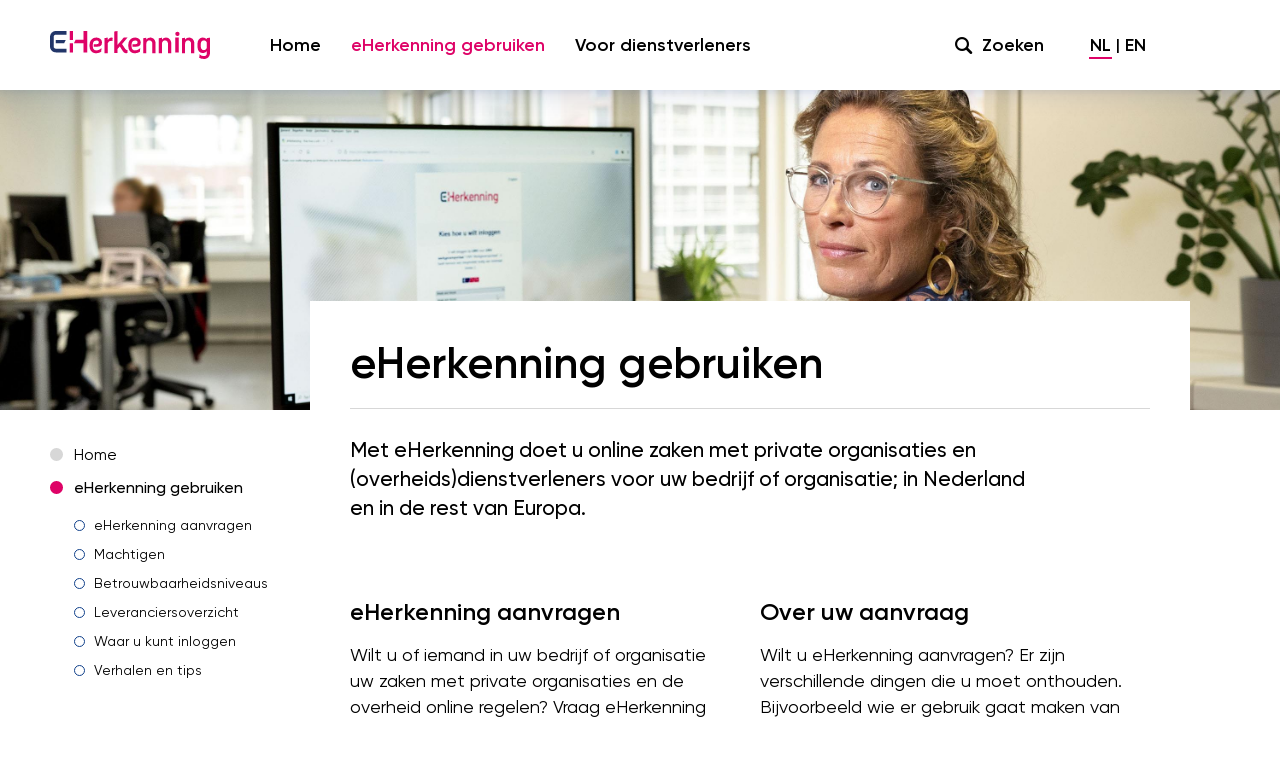

--- FILE ---
content_type: text/html; charset=UTF-8
request_url: https://www.eherkenning.nl/nl/eherkenning-gebruiken
body_size: 6087
content:
<!DOCTYPE html>
<html lang="nl" dir="ltr">
  <head>
    <meta charset="utf-8" />
<noscript><style>form.antibot * :not(.antibot-message) { display: none !important; }</style>
</noscript><link rel="canonical" href="https://www.eherkenning.nl/nl/eherkenning-gebruiken" />
<meta name="MobileOptimized" content="width" />
<meta name="HandheldFriendly" content="true" />
<meta name="viewport" content="width=device-width, initial-scale=1.0" />
<link rel="alternate icon" href="/themes/custom/eherkenning/favicon.ico" type="image/vnd.microsoft.icon" />
<link rel="icon" href="/themes/custom/eherkenning/favicon.svg" type="image/svg+xml" />
<link rel="alternate" hreflang="en" href="https://www.eherkenning.nl/en/using-eherkenning" />

    <title>eHerkenning | eHerkenning gebruiken</title>
    <link rel="stylesheet" media="all" href="/core/assets/vendor/jquery.ui/themes/base/core.css?t8qypu" />
<link rel="stylesheet" media="all" href="/core/assets/vendor/jquery.ui/themes/base/autocomplete.css?t8qypu" />
<link rel="stylesheet" media="all" href="/core/assets/vendor/jquery.ui/themes/base/menu.css?t8qypu" />
<link rel="stylesheet" media="all" href="/core/misc/components/progress.module.css?t8qypu" />
<link rel="stylesheet" media="all" href="/core/misc/components/ajax-progress.module.css?t8qypu" />
<link rel="stylesheet" media="all" href="/core/misc/components/autocomplete-loading.module.css?t8qypu" />
<link rel="stylesheet" media="all" href="/core/modules/system/css/components/align.module.css?t8qypu" />
<link rel="stylesheet" media="all" href="/core/modules/system/css/components/fieldgroup.module.css?t8qypu" />
<link rel="stylesheet" media="all" href="/core/modules/system/css/components/container-inline.module.css?t8qypu" />
<link rel="stylesheet" media="all" href="/core/modules/system/css/components/clearfix.module.css?t8qypu" />
<link rel="stylesheet" media="all" href="/core/modules/system/css/components/details.module.css?t8qypu" />
<link rel="stylesheet" media="all" href="/core/modules/system/css/components/hidden.module.css?t8qypu" />
<link rel="stylesheet" media="all" href="/core/modules/system/css/components/item-list.module.css?t8qypu" />
<link rel="stylesheet" media="all" href="/core/modules/system/css/components/js.module.css?t8qypu" />
<link rel="stylesheet" media="all" href="/core/modules/system/css/components/nowrap.module.css?t8qypu" />
<link rel="stylesheet" media="all" href="/core/modules/system/css/components/position-container.module.css?t8qypu" />
<link rel="stylesheet" media="all" href="/core/modules/system/css/components/reset-appearance.module.css?t8qypu" />
<link rel="stylesheet" media="all" href="/core/modules/system/css/components/resize.module.css?t8qypu" />
<link rel="stylesheet" media="all" href="/core/modules/system/css/components/system-status-counter.css?t8qypu" />
<link rel="stylesheet" media="all" href="/core/modules/system/css/components/system-status-report-counters.css?t8qypu" />
<link rel="stylesheet" media="all" href="/core/modules/system/css/components/system-status-report-general-info.css?t8qypu" />
<link rel="stylesheet" media="all" href="/core/modules/system/css/components/tablesort.module.css?t8qypu" />
<link rel="stylesheet" media="all" href="/core/assets/vendor/jquery.ui/themes/base/theme.css?t8qypu" />
<link rel="stylesheet" media="all" href="/modules/contrib/extlink/css/extlink.css?t8qypu" />
<link rel="stylesheet" media="all" href="/modules/contrib/paragraphs/css/paragraphs.unpublished.css?t8qypu" />
<link rel="stylesheet" media="all" href="/modules/contrib/search_api_autocomplete/css/search_api_autocomplete.css?t8qypu" />
<link rel="stylesheet" media="all" href="/themes/custom/eherkenning/css/eherkenning.css?t8qypu" />

    
  </head>
  <body class="path-node page-node-type-overview-page">
    <div class="black-background-menu"></div>
    <nav id="skipnav" class="skipnav list-group">
      <a
        href="#main-content"
        class="visually-hidden focusable">
          Overslaan en naar de inhoud gaan
      </a>
    </nav>

    
      <div class="dialog-off-canvas-main-canvas" data-off-canvas-main-canvas>
    
  <div data-drupal-messages-fallback class="hidden"></div>



<div class="aria-live-box visually-hidden" aria-live="polite"></div>
<header id="header" class="site-header">
  <div class="container">
    <div class="row">
      <a class="site-logo" href=/nl rel="home" title="naar homepage">
                <p>eHerkenning</p>
        <img alt="logo-image" src="/themes/custom/eherkenning/logo.svg" />
      </a>
      <div class="search-form" id="search-form">
  <div class="search-form__wrapper">
        <div class="views-exposed-form" data-drupal-selector="views-exposed-form-search-page-search" id="block-eherkenning-navbar-search" >
  
    
      <form action="/nl/zoeken" method="get" id="views-exposed-form-search-page-search" accept-charset="UTF-8">
  <div class="search-form__element-wrapper js-form-item form-item js-form-type-search-api-autocomplete form-item-zoekterm js-form-item-zoekterm">
      <label for="edit-zoekterm" class="visually-hidden js-form-required form-required">Zoeken</label>
        <input placeholder="Zoeken op eHerkenning" data-drupal-selector="edit-zoekterm" data-search-api-autocomplete-search="search_page" class="form-autocomplete form-text required error" data-autocomplete-path="/nl/search_api_autocomplete/search_page?display=search&amp;&amp;filter=zoekterm" type="text" id="edit-zoekterm" name="zoekterm" value="" size="30" maxlength="128" required="required" aria-required="true" aria-invalid="true" />

        </div>
<div data-drupal-selector="edit-actions" class="form-actions js-form-wrapper form-wrapper" id="edit-actions">
<button data-twig-suggestion="search_results_submit" data-drupal-selector="edit-submit-search-page" type="submit" id="edit-submit-search-page" value="Zoeken" class="button js-form-submit form-submit">
	<span class="visually-hidden">Zoeken</span>
	<i class="icon icon-search"></i>
</button>
</div>


</form>

  </div>


      <div class="autocomplete-box">
          
        <ul class="fallback-items list" id="menu-veelgezocht" role="listbox" tabindex="-1">
              <li>
          <a href="/nl/leveranciersoverzicht" class="list-item" data-drupal-link-system-path="node/31">Leveranciersoverzicht</a>
        </li>
              <li>
          <a href="/nl/betrouwbaarheidsniveaus" class="list-item" data-drupal-link-system-path="node/105">Betrouwbaarheidsniveaus van eherkenning</a>
        </li>
              <li>
          <a href="/nl/eherkenning-aanvragen" class="list-item" data-drupal-link-system-path="node/93">Upgraden</a>
        </li>
              <li>
          <a href="/nl/eherkenning-gebruiken/machtigen" class="list-item" data-drupal-link-system-path="node/97">Machtigen</a>
        </li>
          </ul>
  




                <div class="not-found list">Geen resultaat gevonden</div>
      </div>
  </div>
</div>
                
  <nav id="nav" aria-label="Hoofdnavigatie" class="show-for-xl">
                <ul class="nav">
                                  <li class="nav-item">
                        <a href="/nl" class="nav-link" data-drupal-link-system-path="&lt;front&gt;">Home</a>
                      </li>
                            <li class="nav-item menu-item--active-trail">
                        <a href="/nl/eherkenning-gebruiken" class="nav-link active is-active" data-drupal-link-system-path="node/114" aria-current="page">eHerkenning gebruiken</a>
                      </li>
                            <li class="nav-item">
                        <a href="/nl/voor-dienstverleners" class="nav-link" data-drupal-link-system-path="node/115">Voor dienstverleners</a>
                      </li>
                            <li class="nav-item">
                        <a href="/nl/contact" class="nav-link" data-drupal-link-system-path="node/29">Hulp en contact</a>
                      </li>
                            <li class="nav-item">
                        <a href="/nl/nieuws" class="nav-link" data-drupal-link-system-path="node/113">Nieuws</a>
                      </li>
              </ul>
        </nav>





                  <div class="side-bar">
        <button
          class="clear nav-link"
          id="opensearch"
          aria-expanded="false"
        >
          <span>Zoeken</span>
          <span>Sluiten</span>
        </button>

                            

<div  class="language-switcher-language-url show-for-xl lang" id="block-taalkeuze" role="navigation">
  <div class="lang-switcher" role="navigation" aria-label="Language switcher">
          <ul class="links"><li hreflang="nl" data-drupal-link-system-path="node/114" class="is-active" aria-current="page"><a href="/nl/eherkenning-gebruiken" class="language-link nav-link is-active" hreflang="nl" data-drupal-link-system-path="node/114" aria-current="page">NL</a></li><li hreflang="en" data-drupal-link-system-path="node/114"><a href="/en/using-eherkenning" class="language-link nav-link" hreflang="en" data-drupal-link-system-path="node/114">EN</a></li></ul>
      </div>
</div>


        
                <button id="humburger" class="hide-for-xl clear" aria-expanded="false">
          <span class="menu-toggle-label">Open menu</span>
                    <span></span>
          <span></span>
          <span></span>
        </button>
      </div>
    </div>
  </div>
</header>



<main id="content" class="main-content clearfix">
  <a id="main-content" tabindex="-1"></a>
  
                  
<article class="article with-wider-content overview with-featured-image">
    <div role="banner" class="banner " ><div>
  
  
  <div>
    <div class="visually-hidden">Afbeelding</div>
              <div>  <img loading="lazy" src="/sites/default/files/styles/herobanner_page_crop/public/2021-12/Fotografie%20-%2020211015_0105.jpg?h=3f576207&amp;itok=zCLduy6U" width="2996" height="749" alt="vrouw op kantoor achter pc" />


</div>
          </div>

</div>
</div>

  <div class="container">
    <div class="row page-row">
              <div class="column">
                      <nav aria-label="Kruimelpad" class="breadcrumb">
              
                      <ul class="with-children">
                                  <li  class="is-front breadcrumb-item">
                    <a href="/nl" data-drupal-link-system-path="&lt;front&gt;">Home</a>
                  </li>
                      <li  class="breadcrumb-item inactive">
                    <a href="/nl/wat-is-eherkenning" data-drupal-link-system-path="node/14">Wat is eHerkenning</a>
                  </li>
                      <li  class="current-page active breadcrumb-item">
                    <a href="/nl/eherkenning-gebruiken" aria-current="page" data-drupal-link-system-path="node/114" class="is-active">eHerkenning gebruiken</a>
                      <ul class="submenu">
                                                  <li  class="child-of-active breadcrumb-item inactive">
                    <a href="/nl/eherkenning-aanvragen" data-drupal-link-system-path="node/93">eHerkenning aanvragen</a>
                  </li>
                      <li  class="child-of-active breadcrumb-item inactive">
                    <a href="/nl/eherkenning-gebruiken/machtigen" data-drupal-link-system-path="node/97">Machtigen</a>
                  </li>
                      <li  class="child-of-active breadcrumb-item inactive">
                    <a href="/nl/betrouwbaarheidsniveaus" data-drupal-link-system-path="node/105">Betrouwbaarheidsniveaus</a>
                  </li>
                      <li  class="child-of-active breadcrumb-item inactive">
                    <a href="/nl/leveranciersoverzicht" data-drupal-link-system-path="node/31">Leveranciersoverzicht</a>
                  </li>
                      <li  class="child-of-active breadcrumb-item inactive">
                    <a href="/nl/eherkenning-gebruiken/waar-u-kunt-inloggen" data-drupal-link-system-path="node/104">Waar u kunt inloggen</a>
                  </li>
                      <li  class="child-of-active breadcrumb-item inactive">
                    <a href="/nl/verhalen-en-tips" data-drupal-link-system-path="node/145">Verhalen en tips</a>
                  </li>
                  
            </ul>
                  </li>
                      <li  class="breadcrumb-item inactive">
                    <a href="/nl/voor-dienstverleners" data-drupal-link-system-path="node/115">Voor dienstverleners</a>
                  </li>
                      <li  class="breadcrumb-item inactive">
                    <a href="/nl/over-eherkenning" data-drupal-link-system-path="node/124">Over eHerkenning</a>
                  </li>
                      <li  class="breadcrumb-item inactive">
                    <a href="/nl/over-deze-website" data-drupal-link-system-path="node/117">Over deze website</a>
                  </li>
                      <li  class="breadcrumb-item inactive">
                    <a href="/nl/contact" data-drupal-link-system-path="node/29">Hulp en contact voor gebruikers</a>
                  </li>
                    </ul>
            



            </nav>
                            </div>
        <div class="column">
          <div class="post-article">
            <header class="post-header">
                            <h1><span>eHerkenning gebruiken</span>
</h1>
            </header>
            <div class="post-content">
              	<p class="intro">Met eHerkenning doet u online zaken met private organisaties en (overheids)dienstverleners voor uw bedrijf of organisatie; in Nederland en in de rest van Europa.</p>


<div  class="content-wrapper">
    
              <div class="paragraph row paragraph--type--overview-block paragraph--view-mode--default">
          

      <div class="col-6">
      <div class="content-wrapper">
          <div class="paragraph paragraph--type--overview-block-item paragraph--view-mode--default">
            <h2 class="as-h4">eHerkenning aanvragen</h2>

            <p>Wilt u of iemand in uw bedrijf of organisatie uw zaken met private organisaties en de overheid online regelen? Vraag eHerkenning aan bij één van de 6 erkende leveranciers.</p>
      
	<a href="/nl/leveranciersoverzicht">Vraag direct aan</a>


      </div>

      </div>
    </div>
        <div class="col-6">
      <div class="content-wrapper">
          <div class="paragraph paragraph--type--overview-block-item paragraph--view-mode--default">
            <h2 class="as-h4">Over uw aanvraag</h2>

            <p>Wilt u eHerkenning aanvragen? Er zijn verschillende dingen die u moet onthouden. Bijvoorbeeld wie er gebruik gaat maken van eHerkenning, wat u nodig heeft en hoe lang het duurt.</p>
      
	<a href="/nl/eherkenning-aanvragen">Hulp bij uw aanvraag</a>


      </div>

      </div>
    </div>
        <div class="col-6">
      <div class="content-wrapper">
          <div class="paragraph paragraph--type--overview-block-item paragraph--view-mode--default">
            <h2 class="as-h4">Machtigen</h2>

            <p>Iedereen die namens uw organisatie eHerkenning gebruikt, heeft een machtiging nodig. Zonder toestemming werkt eHerkenning niet. Een machtiging is persoonsgebonden.</p>
      
	<a href="/nl/eherkenning-gebruiken/machtigen">Lees meer over machtigen</a>


      </div>

      </div>
    </div>
        <div class="col-6">
      <div class="content-wrapper">
          <div class="paragraph paragraph--type--overview-block-item paragraph--view-mode--default">
            <h2 class="as-h4">Betrouwbaarheidsniveaus</h2>

            <p>Er zijn 3 betrouwbaarheidsniveaus voor eHerkenning: EH2+, EH3 en EH4. De dienstverlener waarbij u inlogt bepaalt de mate van zekerheid van zijn online diensten.</p>
      
	<a href="/nl/betrouwbaarheidsniveaus">Lees meer over betrouwbaarheidsniveaus</a>


      </div>

      </div>
    </div>
        <div class="col-6">
      <div class="content-wrapper">
          <div class="paragraph paragraph--type--overview-block-item paragraph--view-mode--default">
            <h2 class="as-h4">Waar kunt u inloggen?</h2>

            <p>U kunt met eHerkenning inloggen bij meer dan 600 verschillende dienstverleners. Denk hierbij aan private organisaties en grote overheidsdienstverleners zoals het UWV en de Belastingdienst.</p>
      
	<a href="/nl/eherkenning-gebruiken/waar-u-kunt-inloggen">Bekijk de lijst van organisaties</a>


      </div>

      </div>
    </div>
        <div class="col-6">
      <div class="content-wrapper">
          <div class="paragraph paragraph--type--overview-block-item paragraph--view-mode--default">
            <h2 class="as-h4">Europees gebruik</h2>

            <p>eHerkenning is een in Europa goedgekeurd inlogmiddel. Hiermee regelt u online uw zaken met overheidsorganisaties in de Europese Economische Ruimte (EER) die Europese inlogmogelijkheden bieden.</p>
      
	<a href="/nl/eherkenning-gebruiken/waar-u-kunt-inloggen/europees-gebruik">Lees meer over Europees gebruik</a>


      </div>

      </div>
    </div>
        <div class="col-12">
      <div class="content-wrapper">
          <div class="paragraph paragraph--type--overview-block-item paragraph--view-mode--default">
            <h2 class="as-h4">Verhalen en tips</h2>

            <p>Hier vindt u verhalen over verschillende onderwerpen die spelen rondom eHerkenning. Van tips en trends tot feitjes, nieuwe inzichten en handvaten. Blijf op de hoogte en ontdek waarom eHerkenning onmisbaar is. Ook voor u!</p>
      
	<a href="/nl/verhalen-en-tips">Ontdek verhalen en tips over eHerkenning</a>


      </div>

      </div>
    </div>
  
      </div>

      
  </div>
            </div>
          </div>
        </div>
          </div>
  </div>
</article>

    

</main>

<footer class="footer">
  <div class="container">
    <div class="row">
      <div class="column f-logo">
        <img
          src="/themes/custom/eherkenning/logo-white.svg"
          alt="logo eHerkenning in footer"
          class="show-for-lg"
        />
            
  <div role="navigation">
              <ul>
                  <li>
            <a href="/nl/over-deze-website" class="nav-item" data-drupal-link-system-path="node/117">Over deze website</a>
          </li>
              </ul>
      </div>





      </div>
      <div class="column f-links">
        <div class="row">
            <div class="column f-item">
  <h2 class="heading as-h6">Over eHerkenning</h2>
  <div role="navigation">
    
        <ul class="no-style with--arrows">
              <li>
          <a href="/nl/governance" class="nav-item" data-drupal-link-system-path="node/102">Governance</a>
        </li>
          </ul>
  


  </div>
</div>


            <div class="column f-item">
  <h2 class="heading as-h6">Actueel</h2>
  <div role="navigation">
    
        <ul class="no-style with--arrows">
              <li>
          <a href="/nl/nieuws" class="nav-item" data-drupal-link-system-path="node/113">Nieuws</a>
        </li>
              <li>
          <a href="/nl/onderhoud" class="nav-item" data-drupal-link-system-path="node/122">Onderhoud en storingen</a>
        </li>
              <li>
          <a href="/nl/verhalen-en-tips" class="nav-item" data-drupal-link-system-path="node/145">Verhalen en tips</a>
        </li>
              <li>
          <a href="https://mailing.logius.nl/ct/m16/k1/-sAdc2s08WnNOt3jE78_nBHGHN5S3Rs8oPYiIOfa-6T2uFGNS5rYhSA5mRTRLpt-/EHvcF9kR5bxEWAr" class="nav-item">Aanmelden nieuwsbrief</a>
        </li>
          </ul>
  


  </div>
</div>


        </div>
      </div>
      <div class="column f-lang">
          

<div  class="language-switcher-language-url lang" id="block-taalkeuze-footer" role="navigation">
  <div class="lang-switcher" role="navigation" aria-label="Language switcher">
          <ul class="links"><li hreflang="nl" data-drupal-link-system-path="node/114" class="is-active" aria-current="page"><a href="/nl/eherkenning-gebruiken" class="language-link nav-link is-active" hreflang="nl" data-drupal-link-system-path="node/114" aria-current="page">NL</a></li><li hreflang="en" data-drupal-link-system-path="node/114"><a href="/en/using-eherkenning" class="language-link nav-link" hreflang="en" data-drupal-link-system-path="node/114">EN</a></li></ul>
      </div>
</div>


      </div>
    </div>
  </div>
</footer>

  </div>

    <script type="text/javascript" nonce="ry+0pu7qHaz/NHbLG/tUZg==">
(function (window, document, dataLayerName, id) {
  window[dataLayerName] = window[dataLayerName] || [];
  window[dataLayerName].push({
    start: (new Date).getTime(),
    event: "stg.start"
  });

  var scripts = document.getElementsByTagName("script")[0],
      tags = document.createElement("script");

  function stgCreateCookie(a, b, c) {
    var d = "";
    if (c) {
      var e = new Date;
      e.setTime(e.getTime() + 24 * c * 60 * 60 * 1e3);
      d = "; expires=" + e.toUTCString();
      var f = "; SameSite=Strict";
    }
    document.cookie = a + "=" + b + d + f + "; path=/";
  }

  var isStgDebug = (
    window.location.href.match("stg_debug") ||
    document.cookie.match("stg_debug")
  ) && !window.location.href.match("stg_disable_debug");

  stgCreateCookie("stg_debug", isStgDebug ? 1 : "", isStgDebug ? 14 : -1);

  var qP = [];
  dataLayerName !== "dataLayer" && qP.push("data_layer_name=" + dataLayerName);
  qP.push("use_secure_cookies");
  tags.nonce = "ry+0pu7qHaz/NHbLG/tUZg==";
  isStgDebug && qP.push("stg_debug");
  var qPString = qP.length > 0 ? ("?" + qP.join("&")) : "";
  tags.async = true;
  tags.src = "https://statistiek.rijksoverheid.nl/containers/" + id + ".js" + qPString;
  scripts.parentNode.insertBefore(tags, scripts);

  !function (a, n, i) {
    a[n] = a[n] || {};
    for (var c = 0; c < i.length; c++)
      !function (i) {
        a[n][i] = a[n][i] || {};
        a[n][i].api = a[n][i].api || function () {
          var a = [].slice.call(arguments, 0);
          if (typeof a[0] === "string") {
            window[dataLayerName].push({
              event: n + "." + i + ":" + a[0],
              parameters: [].slice.call(arguments, 1)
            });
          }
        };
      }(i[c]);
  }(window, "ppms", ["tm", "cm"]);
})(window, document, "dataLayer", "e8b7c6b2-5bc4-45ee-b5bd-5ad9f817c69a");
</script>

    <script type="application/json" data-drupal-selector="drupal-settings-json">{"path":{"baseUrl":"\/","pathPrefix":"nl\/","currentPath":"node\/114","currentPathIsAdmin":false,"isFront":false,"currentLanguage":"nl"},"pluralDelimiter":"\u0003","suppressDeprecationErrors":true,"ajaxPageState":{"libraries":"eJx1yUEOwyAMRNELoXCkaEhGgOIYywYpvX03rbrq8r_PRr-o2rXmKqNAEp8pXa98-jLI9slkcFSHtfien2xLbRXp0XimIPxoO6zvWHMc4zbhZP7jKV4xeeeC4BuxPjho","theme":"eherkenning","theme_token":null},"ajaxTrustedUrl":{"\/nl\/zoeken":true},"data":{"extlink":{"extTarget":true,"extTargetAppendNewWindowDisplay":false,"extTargetAppendNewWindowLabel":"(opens in a new window)","extTargetNoOverride":true,"extNofollow":false,"extTitleNoOverride":false,"extNoreferrer":false,"extFollowNoOverride":false,"extClass":"0","extLabel":"(externe link)","extImgClass":false,"extSubdomains":false,"extExclude":"","extInclude":"","extCssExclude":"","extCssInclude":"","extCssExplicit":"","extAlert":false,"extAlertText":"This link will take you to an external web site. We are not responsible for their content.","extHideIcons":false,"mailtoClass":"0","telClass":"tel","mailtoLabel":"(link stuurt e-mail)","telLabel":"(link is een telefoonnummer)","extUseFontAwesome":false,"extIconPlacement":"append","extPreventOrphan":false,"extFaLinkClasses":"fa fa-external-link","extFaMailtoClasses":"fa fa-envelope-o","extAdditionalLinkClasses":"","extAdditionalMailtoClasses":"","extAdditionalTelClasses":"","extFaTelClasses":"fa fa-phone","allowedDomains":null,"extExcludeNoreferrer":""}},"field_group":{"html_element":{"mode":"default","context":"view","settings":{"classes":"content-wrapper","show_empty_fields":false,"id":"","element":"div","show_label":false,"label_element":"h3","label_element_classes":"","attributes":"","effect":"none","speed":"fast"}}},"search_api_autocomplete":{"search_page":{"auto_submit":true}},"user":{"uid":0,"permissionsHash":"1ea372db7d8417a1c185c5e0830bb4729d199f66a8725d3a702a535856cb6ba0"}}</script>
<script src="/core/assets/vendor/jquery/jquery.min.js?v=3.7.1"></script>
<script src="/core/assets/vendor/once/once.min.js?v=1.0.1"></script>
<script src="/sites/default/files/languages/nl_dZ8IDmqkGOruVaCHXHcnRw9kOx_qMXI_HCLKvOT7EPY.js?t8qypu"></script>
<script src="/core/misc/drupalSettingsLoader.js?v=10.5.7"></script>
<script src="/core/misc/drupal.js?v=10.5.7"></script>
<script src="/core/misc/drupal.init.js?v=10.5.7"></script>
<script src="/core/assets/vendor/jquery.ui/ui/version-min.js?v=10.5.7"></script>
<script src="/core/assets/vendor/jquery.ui/ui/data-min.js?v=10.5.7"></script>
<script src="/core/assets/vendor/jquery.ui/ui/disable-selection-min.js?v=10.5.7"></script>
<script src="/core/assets/vendor/jquery.ui/ui/jquery-patch-min.js?v=10.5.7"></script>
<script src="/core/assets/vendor/jquery.ui/ui/scroll-parent-min.js?v=10.5.7"></script>
<script src="/core/assets/vendor/jquery.ui/ui/unique-id-min.js?v=10.5.7"></script>
<script src="/core/assets/vendor/jquery.ui/ui/focusable-min.js?v=10.5.7"></script>
<script src="/core/assets/vendor/jquery.ui/ui/keycode-min.js?v=10.5.7"></script>
<script src="/core/assets/vendor/jquery.ui/ui/plugin-min.js?v=10.5.7"></script>
<script src="/core/assets/vendor/jquery.ui/ui/widget-min.js?v=10.5.7"></script>
<script src="/core/assets/vendor/jquery.ui/ui/labels-min.js?v=10.5.7"></script>
<script src="/core/assets/vendor/jquery.ui/ui/widgets/autocomplete-min.js?v=10.5.7"></script>
<script src="/core/assets/vendor/jquery.ui/ui/widgets/menu-min.js?v=10.5.7"></script>
<script src="/core/assets/vendor/tabbable/index.umd.min.js?v=6.2.0"></script>
<script src="/core/misc/autocomplete.js?v=10.5.7"></script>
<script src="/themes/custom/eherkenning/js/script.js?t8qypu"></script>
<script src="/themes/custom/eherkenning/js/gohike.js?t8qypu"></script>
<script src="/modules/contrib/extlink/js/extlink.js?t8qypu"></script>
<script src="/core/misc/progress.js?v=10.5.7"></script>
<script src="/core/assets/vendor/loadjs/loadjs.min.js?v=4.3.0"></script>
<script src="/core/misc/debounce.js?v=10.5.7"></script>
<script src="/core/misc/announce.js?v=10.5.7"></script>
<script src="/core/misc/message.js?v=10.5.7"></script>
<script src="/core/misc/ajax.js?v=10.5.7"></script>
<script src="/core/misc/jquery.tabbable.shim.js?v=10.5.7"></script>
<script src="/core/misc/position.js?v=10.5.7"></script>
<script src="/modules/contrib/search_api_autocomplete/js/search_api_autocomplete.js?t8qypu"></script>

  </body>
</html>


--- FILE ---
content_type: text/css
request_url: https://www.eherkenning.nl/themes/custom/eherkenning/css/eherkenning.css?t8qypu
body_size: 28224
content:
@charset "UTF-8";
@font-face {
  font-family: Gilroy-Medium;
  src: url("../fonts/gilroy/Gilroy-Medium.woff2") format("woff2"), url("../fonts/gilroy/Gilroy-Medium.woff") format("woff");
}
@font-face {
  font-family: Gilroy-MediumItalic;
  src: url("../fonts/gilroy/Gilroy-MediumItalic.woff2") format("woff2"), url("../fonts/gilroy/Gilroy-MediumItalic.woff") format("woff");
}
@font-face {
  font-family: Gilroy-Regular;
  src: url("../fonts/gilroy/Gilroy-Regular.woff2") format("woff2"), url("../fonts/gilroy/Gilroy-Regular.woff") format("woff");
}
@font-face {
  font-family: Gilroy-RegularItalic;
  src: url("../fonts/gilroy/Gilroy-RegularItalic.woff2") format("woff2"), url("../fonts/gilroy/Gilroy-RegularItalic.woff") format("woff");
}
@font-face {
  font-family: Gilroy-SemiBold;
  src: url("../fonts/gilroy/Gilroy-SemiBold.woff2") format("woff2"), url("../fonts/gilroy/Gilroy-SemiBold.woff") format("woff");
}
@font-face {
  font-family: Gilroy-SemiBoldItalic;
  src: url("../fonts/gilroy/Gilroy-SemiBoldItalic.woff2") format("woff2"), url("../fonts/gilroy/Gilroy-SemiBoldItalic.woff") format("woff");
}
@font-face {
  font-family: icons;
  font-style: normal;
  font-weight: 400;
  src: url("../fonts/icon-font/icon-font.eot");
  src: url("../fonts//icon-font/icon-font.eot?#iefix") format("embedded-opentype"), url("../fonts/icon-font/icon-font.woff") format("woff"), url("../fonts/icon-font/icon-font.ttf") format("truetype"), url("../fonts/icon-font/icon-font.svg#icon-font") format("svg");
}
/*! normalize.css v8.0.1 | MIT License | github.com/necolas/normalize.css */
/* Document
   ========================================================================== */
/**
 * 1. Correct the line height in all browsers.
 * 2. Prevent adjustments of font size after orientation changes in iOS.
 */
html {
  line-height: 1.15; /* 1 */
  -webkit-text-size-adjust: 100%; /* 2 */
}

/* Sections
   ========================================================================== */
/**
 * Remove the margin in all browsers.
 */
body {
  margin: 0;
}

/**
 * Render the `main` element consistently in IE.
 */
main {
  display: block;
}

/**
 * Correct the font size and margin on `h1` elements within `section` and
 * `article` contexts in Chrome, Firefox, and Safari.
 */
h1 {
  font-size: 2em;
  margin: 0.67em 0;
}

/* Grouping content
   ========================================================================== */
/**
 * 1. Add the correct box sizing in Firefox.
 * 2. Show the overflow in Edge and IE.
 */
hr {
  box-sizing: content-box; /* 1 */
  height: 0; /* 1 */
  overflow: visible; /* 2 */
}

/**
 * 1. Correct the inheritance and scaling of font size in all browsers.
 * 2. Correct the odd `em` font sizing in all browsers.
 */
pre {
  font-family: monospace, monospace; /* 1 */
  font-size: 1em; /* 2 */
}

/* Text-level semantics
   ========================================================================== */
/**
 * Remove the gray background on active links in IE 10.
 */
a {
  background-color: transparent;
}

/**
 * 1. Remove the bottom border in Chrome 57-
 * 2. Add the correct text decoration in Chrome, Edge, IE, Opera, and Safari.
 */
abbr[title] {
  border-bottom: none; /* 1 */
  text-decoration: underline; /* 2 */
  text-decoration: underline dotted; /* 2 */
}

/**
 * Add the correct font weight in Chrome, Edge, and Safari.
 */
b,
strong {
  font-family: "Gilroy-SemiBold", helvetica, roboto, arial, sans-serif;
  font-weight: 400;
}

/**
 * 1. Correct the inheritance and scaling of font size in all browsers.
 * 2. Correct the odd `em` font sizing in all browsers.
 */
code,
kbd,
samp {
  font-family: monospace, monospace; /* 1 */
  font-size: 1em; /* 2 */
}

/**
 * Add the correct font size in all browsers.
 */
small {
  font-size: 80%;
}

/**
 * Prevent `sub` and `sup` elements from affecting the line height in
 * all browsers.
 */
sub,
sup {
  font-size: 75%;
  line-height: 0;
  position: relative;
  vertical-align: baseline;
}

sub {
  bottom: -0.25em;
}

sup {
  top: -0.5em;
}

/* Embedded content
   ========================================================================== */
/**
 * Remove the border on images inside links in IE 10.
 */
img {
  border-style: none;
}

/* Forms
   ========================================================================== */
/**
 * 1. Change the font styles in all browsers.
 * 2. Remove the margin in Firefox and Safari.
 */
button,
input,
optgroup,
select,
textarea {
  font-family: inherit; /* 1 */
  font-size: 100%; /* 1 */
  line-height: 1.15; /* 1 */
  margin: 0; /* 2 */
}

/**
 * Show the overflow in IE.
 * 1. Show the overflow in Edge.
 */
button,
input {
  /* 1 */
  overflow: visible;
}

/**
 * Remove the inheritance of text transform in Edge, Firefox, and IE.
 * 1. Remove the inheritance of text transform in Firefox.
 */
button,
select {
  /* 1 */
  text-transform: none;
}

/**
 * Correct the inability to style clickable types in iOS and Safari.
 */
button,
[type=button],
[type=reset],
[type=submit] {
  -webkit-appearance: button;
}

/**
 * Remove the inner border and padding in Firefox.
 */
button::-moz-focus-inner,
[type=button]::-moz-focus-inner,
[type=reset]::-moz-focus-inner,
[type=submit]::-moz-focus-inner {
  border-style: none;
  padding: 0;
}

/**
 * Restore the focus styles unset by the previous rule.
 */
button:-moz-focusring,
[type=button]:-moz-focusring,
[type=reset]:-moz-focusring,
[type=submit]:-moz-focusring {
  outline: 1px dotted ButtonText;
}

/**
 * Correct the padding in Firefox.
 */
fieldset {
  padding: 0.35em 0.75em 0.625em;
}

/**
 * 1. Correct the text wrapping in Edge and IE.
 * 2. Correct the color inheritance from `fieldset` elements in IE.
 * 3. Remove the padding so developers are not caught out when they zero out
 *    `fieldset` elements in all browsers.
 */
legend {
  box-sizing: border-box; /* 1 */
  color: inherit; /* 2 */
  display: table; /* 1 */
  max-width: 100%; /* 1 */
  padding: 0; /* 3 */
  white-space: normal; /* 1 */
}

/**
 * Add the correct vertical alignment in Chrome, Firefox, and Opera.
 */
progress {
  vertical-align: baseline;
}

/**
 * Remove the default vertical scrollbar in IE 10+.
 */
textarea {
  overflow: auto;
}

/**
 * 1. Add the correct box sizing in IE 10.
 * 2. Remove the padding in IE 10.
 */
[type=checkbox],
[type=radio] {
  box-sizing: border-box; /* 1 */
  padding: 0; /* 2 */
}

/**
 * Correct the cursor style of increment and decrement buttons in Chrome.
 */
[type=number]::-webkit-inner-spin-button,
[type=number]::-webkit-outer-spin-button {
  height: auto;
}

/**
 * 1. Correct the odd appearance in Chrome and Safari.
 * 2. Correct the outline style in Safari.
 */
[type=search] {
  -webkit-appearance: textfield; /* 1 */
  outline-offset: -2px; /* 2 */
}

/**
 * Remove the inner padding in Chrome and Safari on macOS.
 */
[type=search]::-webkit-search-decoration {
  -webkit-appearance: none;
}

/**
 * 1. Correct the inability to style clickable types in iOS and Safari.
 * 2. Change font properties to `inherit` in Safari.
 */
::-webkit-file-upload-button {
  -webkit-appearance: button; /* 1 */
  font: inherit; /* 2 */
}

/* Interactive
   ========================================================================== */
/*
 * Add the correct display in Edge, IE 10+, and Firefox.
 */
details {
  display: block;
}

/*
 * Add the correct display in all browsers.
 */
summary {
  display: list-item;
}

/* Misc
   ========================================================================== */
/**
 * Add the correct display in IE 10+.
 */
template {
  display: none;
}

/**
 * Add the correct display in IE 10.
 */
[hidden] {
  display: none;
}

p {
  margin-top: 0;
}

button {
  cursor: pointer;
}

img {
  width: 100%;
  height: auto;
}

.icon,
[class^=icon-]:before,
[class*=" icon-"]:before {
  font-family: "icons";
  speak: none;
  font-style: normal;
  font-weight: normal;
  font-variant: normal;
  text-transform: none;
  vertical-align: top;
  -webkit-font-smoothing: antialiased;
  -moz-osx-font-smoothing: grayscale;
}

a[class^=icon-], a[class*=" icon-"] {
  display: inline-block;
  line-height: 1rem;
}

.icon-groep-mensen-torso:before {
  content: "\e900";
}

.icon-klantencontactcenter:before {
  content: "\e901";
}

.icon-servicedesk-telefonie:before {
  content: "\e902";
}

.icon-servicedesk-ict:before {
  content: "\e903";
}

.icon-vind-je-collega:before {
  content: "\e904";
}

.icon-aanmelden-bezoek:before {
  content: "\e905";
}

.icon-meldpunt-incidenten:before {
  content: "\e906";
}

.icon-pijl-links:before {
  content: "\e907";
}

.icon-pijl-beneden:before {
  content: "\e908";
}

.icon-pijl-rechts:before {
  content: "\e909";
}

.icon-pijl-boven:before {
  content: "\e90a";
}

.icon-kaart:before {
  content: "\e90b";
}

.icon-filter:before {
  content: "\e90c";
}

.icon-locatie-marker:before {
  content: "\e90d";
}

.icon-oog:before {
  content: "\e90e";
}

.icon-kaart-lagen:before {
  content: "\e90f";
}

.icon-brede-blik:before {
  content: "\e910";
}

.icon-maatwerk:before {
  content: "\e911";
}

.icon-rijkspas:before {
  content: "\e912";
}

.icon-facts-and-figures:before {
  content: "\e913";
}

.icon-planning:before {
  content: "\e914";
}

.icon-actueel:before {
  content: "\e915";
}

.icon-ster:before {
  content: "\e916";
}

.icon-bel:before {
  content: "\e917";
}

.icon-routevlag:before {
  content: "\e918";
}

.icon-hart:before {
  content: "\e919";
}

.icon-raamwerk:before {
  content: "\e91a";
}

.icon-verbetering-proces:before {
  content: "\e91b";
}

.icon-verbinding:before {
  content: "\e91c";
}

.icon-som-der-delen:before {
  content: "\e91d";
}

.icon-gereedschap:before {
  content: "\e91e";
}

.icon-start:before {
  content: "\e91f";
}

.icon-rekenmachine:before {
  content: "\e920";
}

.icon-publiek:before {
  content: "\e921";
}

.icon-gemeenschappelijk-doel:before {
  content: "\e922";
}

.icon-alarmering-functionarissen:before {
  content: "\e923";
}

.icon-proces:before {
  content: "\e924";
}

.icon-keten:before {
  content: "\e925";
}

.icon-balie:before {
  content: "\e926";
}

.icon-consult:before {
  content: "\e927";
}

.icon-uit-aanknop:before {
  content: "\e928";
}

.icon-activiteit:before {
  content: "\e929";
}

.icon-ketting:before {
  content: "\e92a";
}

.icon-afschaling:before {
  content: "\e92b";
}

.icon-zandloper:before {
  content: "\e92c";
}

.icon-boeket:before {
  content: "\e92d";
}

.icon-kantoorbenodigdheden:before {
  content: "\e92e";
}

.icon-automaten:before {
  content: "\e92f";
}

.icon-adresboek:before {
  content: "\e930";
}

.icon-kalender:before {
  content: "\e931";
}

.icon-info:before {
  content: "\e932";
}

.icon-hulp:before {
  content: "\e933";
}

.icon-home:before {
  content: "\e934";
}

.icon-contact:before {
  content: "\e935";
}

.icon-settings:before {
  content: "\e936";
}

.icon-printer:before {
  content: "\e937";
}

.icon-computer:before {
  content: "\e938";
}

.icon-laptop:before {
  content: "\e939";
}

.icon-klok:before {
  content: "\e93a";
}

.icon-winkelwagen:before {
  content: "\e93b";
}

.icon-email:before {
  content: "\e93c";
}

.icon-externe-link:before {
  content: "\e93d";
}

.icon-nieuws:before {
  content: "\e93e";
}

.icon-rss:before {
  content: "\e93f";
}

.icon-vraag-en-antwoord:before {
  content: "\e940";
}

.icon-afspelen:before {
  content: "\e941";
}

.icon-pause:before {
  content: "\e942";
}

.icon-stop:before {
  content: "\e943";
}

.icon-audio:before {
  content: "\e944";
}

.icon-formulier:before {
  content: "\e945";
}

.icon-weblogbericht:before {
  content: "\e946";
}

.icon-overig:before {
  content: "\e947";
}

.icon-communicatie:before {
  content: "\e948";
}

.icon-informatiemanagement:before {
  content: "\e949";
}

.icon-media:before {
  content: "\e94a";
}

.icon-dataverkeer:before {
  content: "\e94b";
}

.icon-ict:before {
  content: "\e94c";
}

.icon-klachten:before {
  content: "\e94d";
}

.icon-delen:before {
  content: "\e94e";
}

.icon-upload:before {
  content: "\e94f";
}

.icon-download-CSV-bestand:before {
  content: "\e950";
}

.icon-download-geoJSON-bestand:before {
  content: "\e951";
}

.icon-maak-eigen-kaart:before {
  content: "\e952";
}

.icon-voeg-iconenset-toe:before {
  content: "\e953";
}

.icon-buzzer:before {
  content: "\e954";
}

.icon-foto-toevoegen:before {
  content: "\e955";
}

.icon-ga-naar-www:before {
  content: "\e956";
}

.icon-gallery:before {
  content: "\e957";
}

.icon-instellingen:before {
  content: "\e958";
}

.icon-naslag-internet:before {
  content: "\e959";
}

.icon-nieuws-toevoegen:before {
  content: "\e95a";
}

.icon-video-camera:before {
  content: "\e95b";
}

.icon-video-toevoegen:before {
  content: "\e95c";
}

.icon-video:before {
  content: "\e95f";
}

.icon-www:before {
  content: "\e960";
}

.icon-volgorde:before {
  content: "\e961";
}

.icon-usb-lader:before {
  content: "\e962";
}

.icon-samenhang-van-documenten:before {
  content: "\e963";
}

.icon-kwaliteit:before {
  content: "\e964";
}

.icon-conferentie-of-event:before {
  content: "\e965";
}

.icon-videovergaderen:before {
  content: "\e966";
}

.icon-electronische-paraaf:before {
  content: "\e967";
}

.icon-digitaal-archief:before {
  content: "\e968";
}

.icon-fysiek-archief:before {
  content: "\e969";
}

.icon-smartphone:before {
  content: "\e96a";
}

.icon-tablet:before {
  content: "\e96b";
}

.icon-hybride-laptop:before {
  content: "\e96c";
}

.icon-online-veiligheid:before {
  content: "\e96d";
}

.icon-games:before {
  content: "\e96e";
}

.icon-digitale-uitwisseling:before {
  content: "\e96f";
}

.icon-netwerk:before {
  content: "\e970";
}

.icon-gegevens:before {
  content: "\e971";
}

.icon-dashboardmonitor:before {
  content: "\e972";
}

.icon-woordenboek:before {
  content: "\e973";
}

.icon-chip:before {
  content: "\e974";
}

.icon-server:before {
  content: "\e975";
}

.icon-postzak:before {
  content: "\e976";
}

.icon-tolk:before {
  content: "\e977";
}

.icon-interculturele-communicatie:before {
  content: "\e978";
}

.icon-invulformulier:before {
  content: "\e979";
}

.icon-gum:before {
  content: "\e97a";
}

.icon-digitaliseren-documenten:before {
  content: "\e97b";
}

.icon-repro:before {
  content: "\e97c";
}

.icon-vergaderservice:before {
  content: "\e97d";
}

.icon-externe-vergaderruimte:before {
  content: "\e97e";
}

.icon-narrowcasting:before {
  content: "\e97f";
}

.icon-bewerken:before {
  content: "\e980";
}

.icon-downloaden:before {
  content: "\e981";
}

.icon-klaarzetten:before {
  content: "\e982";
}

.icon-menu:before {
  content: "\e983";
}

.icon-terug:before {
  content: "\e984";
}

.icon-user:before {
  content: "\e985";
}

.icon-verwijderen:before {
  content: "\e986";
}

.icon-zoek:before {
  content: "\e987";
}

.icon-hashtag:before {
  content: "\e988";
}

.icon-kruis:before {
  content: "\e989";
}

.icon-list:before {
  content: "\e98a";
}

.icon-th:before {
  content: "\e98b";
}

.icon-blanco:before {
  content: "\e98c";
}

.icon-facebook:before {
  content: "\e98d";
}

.icon-googleplus:before {
  content: "\e98e";
}

.icon-linked-in:before {
  content: "\e98f";
}

.icon-phone:before {
  content: "\e990";
}

.icon-pintrest:before {
  content: "\e991";
}

.icon-twitter:before {
  content: "\e993";
}

.icon-plus:before {
  content: "\f067";
}

.icon-min:before {
  content: "\f068";
}

.icon-min:before {
  content: "\f068";
}

.icon-chevron-up:before {
  content: "\f077";
}

.icon-chevron-down:before {
  content: "\f078";
}

.icon-caret-left:before {
  content: "\f0d9";
}

.icon-caret-right:before {
  content: "\f0da";
}

.icon-caret-up:before {
  content: "\f0d8";
}

.icon-caret-down:before {
  content: "\f0d7";
}

.icon-angle-left:before {
  content: "\f104";
}

.icon-angle-right:before {
  content: "\f105";
}

.icon-angle-up:before {
  content: "\f106";
}

.icon-angle-down:before {
  content: "\f107";
}

.icon-midden-en-kleinbedrijf:before {
  content: "\e994";
}

.icon-ondernemingen:before {
  content: "\e996";
}

.icon-ondernemen:before {
  content: "\e995";
}

.icon-handel:before {
  content: "\e997";
}

.icon-sluiten:before {
  content: "×";
  font-weight: bold;
  vertical-align: text-top;
  font-size: 1.1em;
}

[class*=icon-]:before {
  display: inline;
  font-family: icons;
  -moz-osx-font-smoothing: grayscale;
  -webkit-font-smoothing: antialiased;
  font-style: normal;
  font-variant: normal;
  font-weight: 400;
  line-height: 1;
  padding: 1px;
  text-decoration: inherit;
  text-rendering: optimizeLegibility;
  text-transform: none;
  vertical-align: middle;
}

.icon-arrow-btm:before {
  content: "\ea01";
}

.icon-close:before {
  content: "\ea02";
}

.icon-download:before {
  content: "\ea03";
}

.icon-star-empty:before {
  content: "\ea04";
}

.icon-star-full:before {
  content: "\ea05";
}

.icon-star-half:before {
  content: "\ea06";
}

.icon-menu:before {
  content: "\ea07";
}

.icon-info:before {
  content: "\ea08";
}

.icon-arrow-right:before {
  content: "\ea09";
}

.icon-search:before {
  content: "\eb01";
}

/*!
 *  Font Awesome 4.7.0 by @davegandy - http://fontawesome.io - @fontawesome
 *  License - http://fontawesome.io/license (Font: SIL OFL 1.1, CSS: MIT License)
 */
/* FONT PATH
 * -------------------------- */
@font-face {
  font-family: "FontAwesome";
  src: url("../../fonts/font-awesome/fontawesome-webfont.eot?v=4.7.0");
  src: url("../../fonts/font-awesome/fontawesome-webfont.eot?#iefix&v=4.7.0") format("embedded-opentype"), url("../../fonts/font-awesome/fontawesome-webfont.woff2?v=4.7.0") format("woff2"), url("../../fonts/font-awesome/fontawesome-webfont.woff?v=4.7.0") format("woff"), url("../../fonts/font-awesome/fontawesome-webfont.ttf?v=4.7.0") format("truetype"), url("../../fonts/font-awesome/fontawesome-webfont.svg?v=4.7.0#fontawesomeregular") format("svg");
  font-weight: normal;
  font-style: normal;
}
.fa {
  display: inline-block;
  font: normal normal normal 14px/1 FontAwesome;
  font-size: inherit;
  text-rendering: auto;
  -webkit-font-smoothing: antialiased;
  -moz-osx-font-smoothing: grayscale;
}

/* makes the font 33% larger relative to the icon container */
.fa-lg {
  font-size: 1.3333333333em;
  line-height: 0.75em;
  vertical-align: -15%;
}

.fa-2x {
  font-size: 2em;
}

.fa-3x {
  font-size: 3em;
}

.fa-4x {
  font-size: 4em;
}

.fa-5x {
  font-size: 5em;
}

.fa-fw {
  width: 1.2857142857em;
  text-align: center;
}

.fa-ul {
  padding-left: 0;
  margin-left: 2.1428571429em;
}
.fa-ul > li {
  position: relative;
}

.fa-li {
  position: absolute;
  left: -2.1428571429em;
  width: 2.1428571429em;
  top: 0.1428571429em;
  text-align: center;
}
.fa-li.fa-lg {
  left: -1.8571428571em;
}

.fa-border {
  padding: 0.2em 0.25em 0.15em;
  border: solid 0.08em #eee;
  border-radius: 0.1em;
}

.fa-pull-left {
  float: left;
}

.fa-pull-right {
  float: right;
}

.fa.fa-pull-left {
  margin-right: 0.3em;
}
.fa.fa-pull-right {
  margin-left: 0.3em;
}

/* Deprecated as of 4.4.0 */
.pull-right {
  float: right;
}

.pull-left {
  float: left;
}

.fa.pull-left {
  margin-right: 0.3em;
}
.fa.pull-right {
  margin-left: 0.3em;
}

.fa-spin {
  -webkit-animation: fa-spin 2s infinite linear;
  animation: fa-spin 2s infinite linear;
}

.fa-pulse {
  -webkit-animation: fa-spin 1s infinite steps(8);
  animation: fa-spin 1s infinite steps(8);
}

@-webkit-keyframes fa-spin {
  0% {
    -webkit-transform: rotate(0deg);
    transform: rotate(0deg);
  }
  100% {
    -webkit-transform: rotate(359deg);
    transform: rotate(359deg);
  }
}
@keyframes fa-spin {
  0% {
    -webkit-transform: rotate(0deg);
    transform: rotate(0deg);
  }
  100% {
    -webkit-transform: rotate(359deg);
    transform: rotate(359deg);
  }
}
.fa-rotate-90 {
  -ms-filter: "progid:DXImageTransform.Microsoft.BasicImage(rotation=1)";
  -webkit-transform: rotate(90deg);
  -ms-transform: rotate(90deg);
  transform: rotate(90deg);
}

.fa-rotate-180 {
  -ms-filter: "progid:DXImageTransform.Microsoft.BasicImage(rotation=2)";
  -webkit-transform: rotate(180deg);
  -ms-transform: rotate(180deg);
  transform: rotate(180deg);
}

.fa-rotate-270 {
  -ms-filter: "progid:DXImageTransform.Microsoft.BasicImage(rotation=3)";
  -webkit-transform: rotate(270deg);
  -ms-transform: rotate(270deg);
  transform: rotate(270deg);
}

.fa-flip-horizontal {
  -ms-filter: "progid:DXImageTransform.Microsoft.BasicImage(rotation=0, mirror=1)";
  -webkit-transform: scale(-1, 1);
  -ms-transform: scale(-1, 1);
  transform: scale(-1, 1);
}

.fa-flip-vertical {
  -ms-filter: "progid:DXImageTransform.Microsoft.BasicImage(rotation=2, mirror=1)";
  -webkit-transform: scale(1, -1);
  -ms-transform: scale(1, -1);
  transform: scale(1, -1);
}

:root .fa-rotate-90,
:root .fa-rotate-180,
:root .fa-rotate-270,
:root .fa-flip-horizontal,
:root .fa-flip-vertical {
  filter: none;
}

.fa-stack {
  position: relative;
  display: inline-block;
  width: 2em;
  height: 2em;
  line-height: 2em;
  vertical-align: middle;
}

.fa-stack-1x, .fa-stack-2x {
  position: absolute;
  left: 0;
  width: 100%;
  text-align: center;
}

.fa-stack-1x {
  line-height: inherit;
}

.fa-stack-2x {
  font-size: 2em;
}

.fa-inverse {
  color: #fff;
}

/* Font Awesome uses the Unicode Private Use Area (PUA) to ensure screen
   readers do not read off random characters that represent icons */
.fa-glass:before {
  content: "\f000";
}

.fa-music:before {
  content: "\f001";
}

.fa-search:before {
  content: "\f002";
}

.fa-envelope-o:before {
  content: "\f003";
}

.fa-heart:before {
  content: "\f004";
}

.fa-star:before {
  content: "\f005";
}

.fa-star-o:before {
  content: "\f006";
}

.fa-user:before {
  content: "\f007";
}

.fa-film:before {
  content: "\f008";
}

.fa-th-large:before {
  content: "\f009";
}

.fa-th:before {
  content: "\f00a";
}

.fa-th-list:before {
  content: "\f00b";
}

.fa-check:before {
  content: "\f00c";
}

.fa-remove:before,
.fa-close:before,
.fa-times:before {
  content: "\f00d";
}

.fa-search-plus:before {
  content: "\f00e";
}

.fa-search-minus:before {
  content: "\f010";
}

.fa-power-off:before {
  content: "\f011";
}

.fa-signal:before {
  content: "\f012";
}

.fa-gear:before,
.fa-cog:before {
  content: "\f013";
}

.fa-trash-o:before {
  content: "\f014";
}

.fa-home:before {
  content: "\f015";
}

.fa-file-o:before {
  content: "\f016";
}

.fa-clock-o:before {
  content: "\f017";
}

.fa-road:before {
  content: "\f018";
}

.fa-download:before {
  content: "\f019";
}

.fa-arrow-circle-o-down:before {
  content: "\f01a";
}

.fa-arrow-circle-o-up:before {
  content: "\f01b";
}

.fa-inbox:before {
  content: "\f01c";
}

.fa-play-circle-o:before {
  content: "\f01d";
}

.fa-rotate-right:before,
.fa-repeat:before {
  content: "\f01e";
}

.fa-refresh:before {
  content: "\f021";
}

.fa-list-alt:before {
  content: "\f022";
}

.fa-lock:before {
  content: "\f023";
}

.fa-flag:before {
  content: "\f024";
}

.fa-headphones:before {
  content: "\f025";
}

.fa-volume-off:before {
  content: "\f026";
}

.fa-volume-down:before {
  content: "\f027";
}

.fa-volume-up:before {
  content: "\f028";
}

.fa-qrcode:before {
  content: "\f029";
}

.fa-barcode:before {
  content: "\f02a";
}

.fa-tag:before {
  content: "\f02b";
}

.fa-tags:before {
  content: "\f02c";
}

.fa-book:before {
  content: "\f02d";
}

.fa-bookmark:before {
  content: "\f02e";
}

.fa-print:before {
  content: "\f02f";
}

.fa-camera:before {
  content: "\f030";
}

.fa-font:before {
  content: "\f031";
}

.fa-bold:before {
  content: "\f032";
}

.fa-italic:before {
  content: "\f033";
}

.fa-text-height:before {
  content: "\f034";
}

.fa-text-width:before {
  content: "\f035";
}

.fa-align-left:before {
  content: "\f036";
}

.fa-align-center:before {
  content: "\f037";
}

.fa-align-right:before {
  content: "\f038";
}

.fa-align-justify:before {
  content: "\f039";
}

.fa-list:before {
  content: "\f03a";
}

.fa-dedent:before,
.fa-outdent:before {
  content: "\f03b";
}

.fa-indent:before {
  content: "\f03c";
}

.fa-video-camera:before {
  content: "\f03d";
}

.fa-photo:before,
.fa-image:before,
.fa-picture-o:before {
  content: "\f03e";
}

.fa-pencil:before {
  content: "\f040";
}

.fa-map-marker:before {
  content: "\f041";
}

.fa-adjust:before {
  content: "\f042";
}

.fa-tint:before {
  content: "\f043";
}

.fa-edit:before,
.fa-pencil-square-o:before {
  content: "\f044";
}

.fa-share-square-o:before {
  content: "\f045";
}

.fa-check-square-o:before {
  content: "\f046";
}

.fa-arrows:before {
  content: "\f047";
}

.fa-step-backward:before {
  content: "\f048";
}

.fa-fast-backward:before {
  content: "\f049";
}

.fa-backward:before {
  content: "\f04a";
}

.fa-play:before {
  content: "\f04b";
}

.fa-pause:before {
  content: "\f04c";
}

.fa-stop:before {
  content: "\f04d";
}

.fa-forward:before {
  content: "\f04e";
}

.fa-fast-forward:before {
  content: "\f050";
}

.fa-step-forward:before {
  content: "\f051";
}

.fa-eject:before {
  content: "\f052";
}

.fa-chevron-left:before {
  content: "\f053";
}

.fa-chevron-right:before {
  content: "\f054";
}

.fa-plus-circle:before {
  content: "\f055";
}

.fa-minus-circle:before {
  content: "\f056";
}

.fa-times-circle:before {
  content: "\f057";
}

.fa-check-circle:before {
  content: "\f058";
}

.fa-question-circle:before {
  content: "\f059";
}

.fa-info-circle:before {
  content: "\f05a";
}

.fa-crosshairs:before {
  content: "\f05b";
}

.fa-times-circle-o:before {
  content: "\f05c";
}

.fa-check-circle-o:before {
  content: "\f05d";
}

.fa-ban:before {
  content: "\f05e";
}

.fa-arrow-left:before {
  content: "\f060";
}

.fa-arrow-right:before {
  content: "\f061";
}

.fa-arrow-up:before {
  content: "\f062";
}

.fa-arrow-down:before {
  content: "\f063";
}

.fa-mail-forward:before,
.fa-share:before {
  content: "\f064";
}

.fa-expand:before {
  content: "\f065";
}

.fa-compress:before {
  content: "\f066";
}

.fa-plus:before {
  content: "\f067";
}

.fa-minus:before {
  content: "\f068";
}

.fa-asterisk:before {
  content: "\f069";
}

.fa-exclamation-circle:before {
  content: "\f06a";
}

.fa-gift:before {
  content: "\f06b";
}

.fa-leaf:before {
  content: "\f06c";
}

.fa-fire:before {
  content: "\f06d";
}

.fa-eye:before {
  content: "\f06e";
}

.fa-eye-slash:before {
  content: "\f070";
}

.fa-warning:before,
.fa-exclamation-triangle:before {
  content: "\f071";
}

.fa-plane:before {
  content: "\f072";
}

.fa-calendar:before {
  content: "\f073";
}

.fa-random:before {
  content: "\f074";
}

.fa-comment:before {
  content: "\f075";
}

.fa-magnet:before {
  content: "\f076";
}

.fa-chevron-up:before {
  content: "\f077";
}

.fa-chevron-down:before {
  content: "\f078";
}

.fa-retweet:before {
  content: "\f079";
}

.fa-shopping-cart:before {
  content: "\f07a";
}

.fa-folder:before {
  content: "\f07b";
}

.fa-folder-open:before {
  content: "\f07c";
}

.fa-arrows-v:before {
  content: "\f07d";
}

.fa-arrows-h:before {
  content: "\f07e";
}

.fa-bar-chart-o:before,
.fa-bar-chart:before {
  content: "\f080";
}

.fa-twitter-square:before {
  content: "\f081";
}

.fa-facebook-square:before {
  content: "\f082";
}

.fa-camera-retro:before {
  content: "\f083";
}

.fa-key:before {
  content: "\f084";
}

.fa-gears:before,
.fa-cogs:before {
  content: "\f085";
}

.fa-comments:before {
  content: "\f086";
}

.fa-thumbs-o-up:before {
  content: "\f087";
}

.fa-thumbs-o-down:before {
  content: "\f088";
}

.fa-star-half:before {
  content: "\f089";
}

.fa-heart-o:before {
  content: "\f08a";
}

.fa-sign-out:before {
  content: "\f08b";
}

.fa-linkedin-square:before {
  content: "\f08c";
}

.fa-thumb-tack:before {
  content: "\f08d";
}

.fa-external-link:before {
  content: "\f08e";
}

.fa-sign-in:before {
  content: "\f090";
}

.fa-trophy:before {
  content: "\f091";
}

.fa-github-square:before {
  content: "\f092";
}

.fa-upload:before {
  content: "\f093";
}

.fa-lemon-o:before {
  content: "\f094";
}

.fa-phone:before {
  content: "\f095";
}

.fa-square-o:before {
  content: "\f096";
}

.fa-bookmark-o:before {
  content: "\f097";
}

.fa-phone-square:before {
  content: "\f098";
}

.fa-twitter:before {
  content: "\f099";
}

.fa-facebook-f:before,
.fa-facebook:before {
  content: "\f09a";
}

.fa-github:before {
  content: "\f09b";
}

.fa-unlock:before {
  content: "\f09c";
}

.fa-credit-card:before {
  content: "\f09d";
}

.fa-feed:before,
.fa-rss:before {
  content: "\f09e";
}

.fa-hdd-o:before {
  content: "\f0a0";
}

.fa-bullhorn:before {
  content: "\f0a1";
}

.fa-bell:before {
  content: "\f0f3";
}

.fa-certificate:before {
  content: "\f0a3";
}

.fa-hand-o-right:before {
  content: "\f0a4";
}

.fa-hand-o-left:before {
  content: "\f0a5";
}

.fa-hand-o-up:before {
  content: "\f0a6";
}

.fa-hand-o-down:before {
  content: "\f0a7";
}

.fa-arrow-circle-left:before {
  content: "\f0a8";
}

.fa-arrow-circle-right:before {
  content: "\f0a9";
}

.fa-arrow-circle-up:before {
  content: "\f0aa";
}

.fa-arrow-circle-down:before {
  content: "\f0ab";
}

.fa-globe:before {
  content: "\f0ac";
}

.fa-wrench:before {
  content: "\f0ad";
}

.fa-tasks:before {
  content: "\f0ae";
}

.fa-filter:before {
  content: "\f0b0";
}

.fa-briefcase:before {
  content: "\f0b1";
}

.fa-arrows-alt:before {
  content: "\f0b2";
}

.fa-group:before,
.fa-users:before {
  content: "\f0c0";
}

.fa-chain:before,
.fa-link:before {
  content: "\f0c1";
}

.fa-cloud:before {
  content: "\f0c2";
}

.fa-flask:before {
  content: "\f0c3";
}

.fa-cut:before,
.fa-scissors:before {
  content: "\f0c4";
}

.fa-copy:before,
.fa-files-o:before {
  content: "\f0c5";
}

.fa-paperclip:before {
  content: "\f0c6";
}

.fa-save:before,
.fa-floppy-o:before {
  content: "\f0c7";
}

.fa-square:before {
  content: "\f0c8";
}

.fa-navicon:before,
.fa-reorder:before,
.fa-bars:before {
  content: "\f0c9";
}

.fa-list-ul:before {
  content: "\f0ca";
}

.fa-list-ol:before {
  content: "\f0cb";
}

.fa-strikethrough:before {
  content: "\f0cc";
}

.fa-underline:before {
  content: "\f0cd";
}

.fa-table:before {
  content: "\f0ce";
}

.fa-magic:before {
  content: "\f0d0";
}

.fa-truck:before {
  content: "\f0d1";
}

.fa-pinterest:before {
  content: "\f0d2";
}

.fa-pinterest-square:before {
  content: "\f0d3";
}

.fa-google-plus-square:before {
  content: "\f0d4";
}

.fa-google-plus:before {
  content: "\f0d5";
}

.fa-money:before {
  content: "\f0d6";
}

.fa-caret-down:before {
  content: "\f0d7";
}

.fa-caret-up:before {
  content: "\f0d8";
}

.fa-caret-left:before {
  content: "\f0d9";
}

.fa-caret-right:before {
  content: "\f0da";
}

.fa-columns:before {
  content: "\f0db";
}

.fa-unsorted:before,
.fa-sort:before {
  content: "\f0dc";
}

.fa-sort-down:before,
.fa-sort-desc:before {
  content: "\f0dd";
}

.fa-sort-up:before,
.fa-sort-asc:before {
  content: "\f0de";
}

.fa-envelope:before {
  content: "\f0e0";
}

.fa-linkedin:before {
  content: "\f0e1";
}

.fa-rotate-left:before,
.fa-undo:before {
  content: "\f0e2";
}

.fa-legal:before,
.fa-gavel:before {
  content: "\f0e3";
}

.fa-dashboard:before,
.fa-tachometer:before {
  content: "\f0e4";
}

.fa-comment-o:before {
  content: "\f0e5";
}

.fa-comments-o:before {
  content: "\f0e6";
}

.fa-flash:before,
.fa-bolt:before {
  content: "\f0e7";
}

.fa-sitemap:before {
  content: "\f0e8";
}

.fa-umbrella:before {
  content: "\f0e9";
}

.fa-paste:before,
.fa-clipboard:before {
  content: "\f0ea";
}

.fa-lightbulb-o:before {
  content: "\f0eb";
}

.fa-exchange:before {
  content: "\f0ec";
}

.fa-cloud-download:before {
  content: "\f0ed";
}

.fa-cloud-upload:before {
  content: "\f0ee";
}

.fa-user-md:before {
  content: "\f0f0";
}

.fa-stethoscope:before {
  content: "\f0f1";
}

.fa-suitcase:before {
  content: "\f0f2";
}

.fa-bell-o:before {
  content: "\f0a2";
}

.fa-coffee:before {
  content: "\f0f4";
}

.fa-cutlery:before {
  content: "\f0f5";
}

.fa-file-text-o:before {
  content: "\f0f6";
}

.fa-building-o:before {
  content: "\f0f7";
}

.fa-hospital-o:before {
  content: "\f0f8";
}

.fa-ambulance:before {
  content: "\f0f9";
}

.fa-medkit:before {
  content: "\f0fa";
}

.fa-fighter-jet:before {
  content: "\f0fb";
}

.fa-beer:before {
  content: "\f0fc";
}

.fa-h-square:before {
  content: "\f0fd";
}

.fa-plus-square:before {
  content: "\f0fe";
}

.fa-angle-double-left:before {
  content: "\f100";
}

.fa-angle-double-right:before {
  content: "\f101";
}

.fa-angle-double-up:before {
  content: "\f102";
}

.fa-angle-double-down:before {
  content: "\f103";
}

.fa-angle-left:before {
  content: "\f104";
}

.fa-angle-right:before {
  content: "\f105";
}

.fa-angle-up:before {
  content: "\f106";
}

.fa-angle-down:before {
  content: "\f107";
}

.fa-desktop:before {
  content: "\f108";
}

.fa-laptop:before {
  content: "\f109";
}

.fa-tablet:before {
  content: "\f10a";
}

.fa-mobile-phone:before,
.fa-mobile:before {
  content: "\f10b";
}

.fa-circle-o:before {
  content: "\f10c";
}

.fa-quote-left:before {
  content: "\f10d";
}

.fa-quote-right:before {
  content: "\f10e";
}

.fa-spinner:before {
  content: "\f110";
}

.fa-circle:before {
  content: "\f111";
}

.fa-mail-reply:before,
.fa-reply:before {
  content: "\f112";
}

.fa-github-alt:before {
  content: "\f113";
}

.fa-folder-o:before {
  content: "\f114";
}

.fa-folder-open-o:before {
  content: "\f115";
}

.fa-smile-o:before {
  content: "\f118";
}

.fa-frown-o:before {
  content: "\f119";
}

.fa-meh-o:before {
  content: "\f11a";
}

.fa-gamepad:before {
  content: "\f11b";
}

.fa-keyboard-o:before {
  content: "\f11c";
}

.fa-flag-o:before {
  content: "\f11d";
}

.fa-flag-checkered:before {
  content: "\f11e";
}

.fa-terminal:before {
  content: "\f120";
}

.fa-code:before {
  content: "\f121";
}

.fa-mail-reply-all:before,
.fa-reply-all:before {
  content: "\f122";
}

.fa-star-half-empty:before,
.fa-star-half-full:before,
.fa-star-half-o:before {
  content: "\f123";
}

.fa-location-arrow:before {
  content: "\f124";
}

.fa-crop:before {
  content: "\f125";
}

.fa-code-fork:before {
  content: "\f126";
}

.fa-unlink:before,
.fa-chain-broken:before {
  content: "\f127";
}

.fa-question:before {
  content: "\f128";
}

.fa-info:before {
  content: "\f129";
}

.fa-exclamation:before {
  content: "\f12a";
}

.fa-superscript:before {
  content: "\f12b";
}

.fa-subscript:before {
  content: "\f12c";
}

.fa-eraser:before {
  content: "\f12d";
}

.fa-puzzle-piece:before {
  content: "\f12e";
}

.fa-microphone:before {
  content: "\f130";
}

.fa-microphone-slash:before {
  content: "\f131";
}

.fa-shield:before {
  content: "\f132";
}

.fa-calendar-o:before {
  content: "\f133";
}

.fa-fire-extinguisher:before {
  content: "\f134";
}

.fa-rocket:before {
  content: "\f135";
}

.fa-maxcdn:before {
  content: "\f136";
}

.fa-chevron-circle-left:before {
  content: "\f137";
}

.fa-chevron-circle-right:before {
  content: "\f138";
}

.fa-chevron-circle-up:before {
  content: "\f139";
}

.fa-chevron-circle-down:before {
  content: "\f13a";
}

.fa-html5:before {
  content: "\f13b";
}

.fa-css3:before {
  content: "\f13c";
}

.fa-anchor:before {
  content: "\f13d";
}

.fa-unlock-alt:before {
  content: "\f13e";
}

.fa-bullseye:before {
  content: "\f140";
}

.fa-ellipsis-h:before {
  content: "\f141";
}

.fa-ellipsis-v:before {
  content: "\f142";
}

.fa-rss-square:before {
  content: "\f143";
}

.fa-play-circle:before {
  content: "\f144";
}

.fa-ticket:before {
  content: "\f145";
}

.fa-minus-square:before {
  content: "\f146";
}

.fa-minus-square-o:before {
  content: "\f147";
}

.fa-level-up:before {
  content: "\f148";
}

.fa-level-down:before {
  content: "\f149";
}

.fa-check-square:before {
  content: "\f14a";
}

.fa-pencil-square:before {
  content: "\f14b";
}

.fa-external-link-square:before {
  content: "\f14c";
}

.fa-share-square:before {
  content: "\f14d";
}

.fa-compass:before {
  content: "\f14e";
}

.fa-toggle-down:before,
.fa-caret-square-o-down:before {
  content: "\f150";
}

.fa-toggle-up:before,
.fa-caret-square-o-up:before {
  content: "\f151";
}

.fa-toggle-right:before,
.fa-caret-square-o-right:before {
  content: "\f152";
}

.fa-euro:before,
.fa-eur:before {
  content: "\f153";
}

.fa-gbp:before {
  content: "\f154";
}

.fa-dollar:before,
.fa-usd:before {
  content: "\f155";
}

.fa-rupee:before,
.fa-inr:before {
  content: "\f156";
}

.fa-cny:before,
.fa-rmb:before,
.fa-yen:before,
.fa-jpy:before {
  content: "\f157";
}

.fa-ruble:before,
.fa-rouble:before,
.fa-rub:before {
  content: "\f158";
}

.fa-won:before,
.fa-krw:before {
  content: "\f159";
}

.fa-bitcoin:before,
.fa-btc:before {
  content: "\f15a";
}

.fa-file:before {
  content: "\f15b";
}

.fa-file-text:before {
  content: "\f15c";
}

.fa-sort-alpha-asc:before {
  content: "\f15d";
}

.fa-sort-alpha-desc:before {
  content: "\f15e";
}

.fa-sort-amount-asc:before {
  content: "\f160";
}

.fa-sort-amount-desc:before {
  content: "\f161";
}

.fa-sort-numeric-asc:before {
  content: "\f162";
}

.fa-sort-numeric-desc:before {
  content: "\f163";
}

.fa-thumbs-up:before {
  content: "\f164";
}

.fa-thumbs-down:before {
  content: "\f165";
}

.fa-youtube-square:before {
  content: "\f166";
}

.fa-youtube:before {
  content: "\f167";
}

.fa-xing:before {
  content: "\f168";
}

.fa-xing-square:before {
  content: "\f169";
}

.fa-youtube-play:before {
  content: "\f16a";
}

.fa-dropbox:before {
  content: "\f16b";
}

.fa-stack-overflow:before {
  content: "\f16c";
}

.fa-instagram:before {
  content: "\f16d";
}

.fa-flickr:before {
  content: "\f16e";
}

.fa-adn:before {
  content: "\f170";
}

.fa-bitbucket:before {
  content: "\f171";
}

.fa-bitbucket-square:before {
  content: "\f172";
}

.fa-tumblr:before {
  content: "\f173";
}

.fa-tumblr-square:before {
  content: "\f174";
}

.fa-long-arrow-down:before {
  content: "\f175";
}

.fa-long-arrow-up:before {
  content: "\f176";
}

.fa-long-arrow-left:before {
  content: "\f177";
}

.fa-long-arrow-right:before {
  content: "\f178";
}

.fa-apple:before {
  content: "\f179";
}

.fa-windows:before {
  content: "\f17a";
}

.fa-android:before {
  content: "\f17b";
}

.fa-linux:before {
  content: "\f17c";
}

.fa-dribbble:before {
  content: "\f17d";
}

.fa-skype:before {
  content: "\f17e";
}

.fa-foursquare:before {
  content: "\f180";
}

.fa-trello:before {
  content: "\f181";
}

.fa-female:before {
  content: "\f182";
}

.fa-male:before {
  content: "\f183";
}

.fa-gittip:before,
.fa-gratipay:before {
  content: "\f184";
}

.fa-sun-o:before {
  content: "\f185";
}

.fa-moon-o:before {
  content: "\f186";
}

.fa-archive:before {
  content: "\f187";
}

.fa-bug:before {
  content: "\f188";
}

.fa-vk:before {
  content: "\f189";
}

.fa-weibo:before {
  content: "\f18a";
}

.fa-renren:before {
  content: "\f18b";
}

.fa-pagelines:before {
  content: "\f18c";
}

.fa-stack-exchange:before {
  content: "\f18d";
}

.fa-arrow-circle-o-right:before {
  content: "\f18e";
}

.fa-arrow-circle-o-left:before {
  content: "\f190";
}

.fa-toggle-left:before,
.fa-caret-square-o-left:before {
  content: "\f191";
}

.fa-dot-circle-o:before {
  content: "\f192";
}

.fa-wheelchair:before {
  content: "\f193";
}

.fa-vimeo-square:before {
  content: "\f194";
}

.fa-turkish-lira:before,
.fa-try:before {
  content: "\f195";
}

.fa-plus-square-o:before {
  content: "\f196";
}

.fa-space-shuttle:before {
  content: "\f197";
}

.fa-slack:before {
  content: "\f198";
}

.fa-envelope-square:before {
  content: "\f199";
}

.fa-wordpress:before {
  content: "\f19a";
}

.fa-openid:before {
  content: "\f19b";
}

.fa-institution:before,
.fa-bank:before,
.fa-university:before {
  content: "\f19c";
}

.fa-mortar-board:before,
.fa-graduation-cap:before {
  content: "\f19d";
}

.fa-yahoo:before {
  content: "\f19e";
}

.fa-google:before {
  content: "\f1a0";
}

.fa-reddit:before {
  content: "\f1a1";
}

.fa-reddit-square:before {
  content: "\f1a2";
}

.fa-stumbleupon-circle:before {
  content: "\f1a3";
}

.fa-stumbleupon:before {
  content: "\f1a4";
}

.fa-delicious:before {
  content: "\f1a5";
}

.fa-digg:before {
  content: "\f1a6";
}

.fa-pied-piper-pp:before {
  content: "\f1a7";
}

.fa-pied-piper-alt:before {
  content: "\f1a8";
}

.fa-drupal:before {
  content: "\f1a9";
}

.fa-joomla:before {
  content: "\f1aa";
}

.fa-language:before {
  content: "\f1ab";
}

.fa-fax:before {
  content: "\f1ac";
}

.fa-building:before {
  content: "\f1ad";
}

.fa-child:before {
  content: "\f1ae";
}

.fa-paw:before {
  content: "\f1b0";
}

.fa-spoon:before {
  content: "\f1b1";
}

.fa-cube:before {
  content: "\f1b2";
}

.fa-cubes:before {
  content: "\f1b3";
}

.fa-behance:before {
  content: "\f1b4";
}

.fa-behance-square:before {
  content: "\f1b5";
}

.fa-steam:before {
  content: "\f1b6";
}

.fa-steam-square:before {
  content: "\f1b7";
}

.fa-recycle:before {
  content: "\f1b8";
}

.fa-automobile:before,
.fa-car:before {
  content: "\f1b9";
}

.fa-cab:before,
.fa-taxi:before {
  content: "\f1ba";
}

.fa-tree:before {
  content: "\f1bb";
}

.fa-spotify:before {
  content: "\f1bc";
}

.fa-deviantart:before {
  content: "\f1bd";
}

.fa-soundcloud:before {
  content: "\f1be";
}

.fa-database:before {
  content: "\f1c0";
}

.fa-file-pdf-o:before {
  content: "\f1c1";
}

.fa-file-word-o:before {
  content: "\f1c2";
}

.fa-file-excel-o:before {
  content: "\f1c3";
}

.fa-file-powerpoint-o:before {
  content: "\f1c4";
}

.fa-file-photo-o:before,
.fa-file-picture-o:before,
.fa-file-image-o:before {
  content: "\f1c5";
}

.fa-file-zip-o:before,
.fa-file-archive-o:before {
  content: "\f1c6";
}

.fa-file-sound-o:before,
.fa-file-audio-o:before {
  content: "\f1c7";
}

.fa-file-movie-o:before,
.fa-file-video-o:before {
  content: "\f1c8";
}

.fa-file-code-o:before {
  content: "\f1c9";
}

.fa-vine:before {
  content: "\f1ca";
}

.fa-codepen:before {
  content: "\f1cb";
}

.fa-jsfiddle:before {
  content: "\f1cc";
}

.fa-life-bouy:before,
.fa-life-buoy:before,
.fa-life-saver:before,
.fa-support:before,
.fa-life-ring:before {
  content: "\f1cd";
}

.fa-circle-o-notch:before {
  content: "\f1ce";
}

.fa-ra:before,
.fa-resistance:before,
.fa-rebel:before {
  content: "\f1d0";
}

.fa-ge:before,
.fa-empire:before {
  content: "\f1d1";
}

.fa-git-square:before {
  content: "\f1d2";
}

.fa-git:before {
  content: "\f1d3";
}

.fa-y-combinator-square:before,
.fa-yc-square:before,
.fa-hacker-news:before {
  content: "\f1d4";
}

.fa-tencent-weibo:before {
  content: "\f1d5";
}

.fa-qq:before {
  content: "\f1d6";
}

.fa-wechat:before,
.fa-weixin:before {
  content: "\f1d7";
}

.fa-send:before,
.fa-paper-plane:before {
  content: "\f1d8";
}

.fa-send-o:before,
.fa-paper-plane-o:before {
  content: "\f1d9";
}

.fa-history:before {
  content: "\f1da";
}

.fa-circle-thin:before {
  content: "\f1db";
}

.fa-header:before {
  content: "\f1dc";
}

.fa-paragraph:before {
  content: "\f1dd";
}

.fa-sliders:before {
  content: "\f1de";
}

.fa-share-alt:before {
  content: "\f1e0";
}

.fa-share-alt-square:before {
  content: "\f1e1";
}

.fa-bomb:before {
  content: "\f1e2";
}

.fa-soccer-ball-o:before,
.fa-futbol-o:before {
  content: "\f1e3";
}

.fa-tty:before {
  content: "\f1e4";
}

.fa-binoculars:before {
  content: "\f1e5";
}

.fa-plug:before {
  content: "\f1e6";
}

.fa-slideshare:before {
  content: "\f1e7";
}

.fa-twitch:before {
  content: "\f1e8";
}

.fa-yelp:before {
  content: "\f1e9";
}

.fa-newspaper-o:before {
  content: "\f1ea";
}

.fa-wifi:before {
  content: "\f1eb";
}

.fa-calculator:before {
  content: "\f1ec";
}

.fa-paypal:before {
  content: "\f1ed";
}

.fa-google-wallet:before {
  content: "\f1ee";
}

.fa-cc-visa:before {
  content: "\f1f0";
}

.fa-cc-mastercard:before {
  content: "\f1f1";
}

.fa-cc-discover:before {
  content: "\f1f2";
}

.fa-cc-amex:before {
  content: "\f1f3";
}

.fa-cc-paypal:before {
  content: "\f1f4";
}

.fa-cc-stripe:before {
  content: "\f1f5";
}

.fa-bell-slash:before {
  content: "\f1f6";
}

.fa-bell-slash-o:before {
  content: "\f1f7";
}

.fa-trash:before {
  content: "\f1f8";
}

.fa-copyright:before {
  content: "\f1f9";
}

.fa-at:before {
  content: "\f1fa";
}

.fa-eyedropper:before {
  content: "\f1fb";
}

.fa-paint-brush:before {
  content: "\f1fc";
}

.fa-birthday-cake:before {
  content: "\f1fd";
}

.fa-area-chart:before {
  content: "\f1fe";
}

.fa-pie-chart:before {
  content: "\f200";
}

.fa-line-chart:before {
  content: "\f201";
}

.fa-lastfm:before {
  content: "\f202";
}

.fa-lastfm-square:before {
  content: "\f203";
}

.fa-toggle-off:before {
  content: "\f204";
}

.fa-toggle-on:before {
  content: "\f205";
}

.fa-bicycle:before {
  content: "\f206";
}

.fa-bus:before {
  content: "\f207";
}

.fa-ioxhost:before {
  content: "\f208";
}

.fa-angellist:before {
  content: "\f209";
}

.fa-cc:before {
  content: "\f20a";
}

.fa-shekel:before,
.fa-sheqel:before,
.fa-ils:before {
  content: "\f20b";
}

.fa-meanpath:before {
  content: "\f20c";
}

.fa-buysellads:before {
  content: "\f20d";
}

.fa-connectdevelop:before {
  content: "\f20e";
}

.fa-dashcube:before {
  content: "\f210";
}

.fa-forumbee:before {
  content: "\f211";
}

.fa-leanpub:before {
  content: "\f212";
}

.fa-sellsy:before {
  content: "\f213";
}

.fa-shirtsinbulk:before {
  content: "\f214";
}

.fa-simplybuilt:before {
  content: "\f215";
}

.fa-skyatlas:before {
  content: "\f216";
}

.fa-cart-plus:before {
  content: "\f217";
}

.fa-cart-arrow-down:before {
  content: "\f218";
}

.fa-diamond:before {
  content: "\f219";
}

.fa-ship:before {
  content: "\f21a";
}

.fa-user-secret:before {
  content: "\f21b";
}

.fa-motorcycle:before {
  content: "\f21c";
}

.fa-street-view:before {
  content: "\f21d";
}

.fa-heartbeat:before {
  content: "\f21e";
}

.fa-venus:before {
  content: "\f221";
}

.fa-mars:before {
  content: "\f222";
}

.fa-mercury:before {
  content: "\f223";
}

.fa-intersex:before,
.fa-transgender:before {
  content: "\f224";
}

.fa-transgender-alt:before {
  content: "\f225";
}

.fa-venus-double:before {
  content: "\f226";
}

.fa-mars-double:before {
  content: "\f227";
}

.fa-venus-mars:before {
  content: "\f228";
}

.fa-mars-stroke:before {
  content: "\f229";
}

.fa-mars-stroke-v:before {
  content: "\f22a";
}

.fa-mars-stroke-h:before {
  content: "\f22b";
}

.fa-neuter:before {
  content: "\f22c";
}

.fa-genderless:before {
  content: "\f22d";
}

.fa-facebook-official:before {
  content: "\f230";
}

.fa-pinterest-p:before {
  content: "\f231";
}

.fa-whatsapp:before {
  content: "\f232";
}

.fa-server:before {
  content: "\f233";
}

.fa-user-plus:before {
  content: "\f234";
}

.fa-user-times:before {
  content: "\f235";
}

.fa-hotel:before,
.fa-bed:before {
  content: "\f236";
}

.fa-viacoin:before {
  content: "\f237";
}

.fa-train:before {
  content: "\f238";
}

.fa-subway:before {
  content: "\f239";
}

.fa-medium:before {
  content: "\f23a";
}

.fa-yc:before,
.fa-y-combinator:before {
  content: "\f23b";
}

.fa-optin-monster:before {
  content: "\f23c";
}

.fa-opencart:before {
  content: "\f23d";
}

.fa-expeditedssl:before {
  content: "\f23e";
}

.fa-battery-4:before,
.fa-battery:before,
.fa-battery-full:before {
  content: "\f240";
}

.fa-battery-3:before,
.fa-battery-three-quarters:before {
  content: "\f241";
}

.fa-battery-2:before,
.fa-battery-half:before {
  content: "\f242";
}

.fa-battery-1:before,
.fa-battery-quarter:before {
  content: "\f243";
}

.fa-battery-0:before,
.fa-battery-empty:before {
  content: "\f244";
}

.fa-mouse-pointer:before {
  content: "\f245";
}

.fa-i-cursor:before {
  content: "\f246";
}

.fa-object-group:before {
  content: "\f247";
}

.fa-object-ungroup:before {
  content: "\f248";
}

.fa-sticky-note:before {
  content: "\f249";
}

.fa-sticky-note-o:before {
  content: "\f24a";
}

.fa-cc-jcb:before {
  content: "\f24b";
}

.fa-cc-diners-club:before {
  content: "\f24c";
}

.fa-clone:before {
  content: "\f24d";
}

.fa-balance-scale:before {
  content: "\f24e";
}

.fa-hourglass-o:before {
  content: "\f250";
}

.fa-hourglass-1:before,
.fa-hourglass-start:before {
  content: "\f251";
}

.fa-hourglass-2:before,
.fa-hourglass-half:before {
  content: "\f252";
}

.fa-hourglass-3:before,
.fa-hourglass-end:before {
  content: "\f253";
}

.fa-hourglass:before {
  content: "\f254";
}

.fa-hand-grab-o:before,
.fa-hand-rock-o:before {
  content: "\f255";
}

.fa-hand-stop-o:before,
.fa-hand-paper-o:before {
  content: "\f256";
}

.fa-hand-scissors-o:before {
  content: "\f257";
}

.fa-hand-lizard-o:before {
  content: "\f258";
}

.fa-hand-spock-o:before {
  content: "\f259";
}

.fa-hand-pointer-o:before {
  content: "\f25a";
}

.fa-hand-peace-o:before {
  content: "\f25b";
}

.fa-trademark:before {
  content: "\f25c";
}

.fa-registered:before {
  content: "\f25d";
}

.fa-creative-commons:before {
  content: "\f25e";
}

.fa-gg:before {
  content: "\f260";
}

.fa-gg-circle:before {
  content: "\f261";
}

.fa-tripadvisor:before {
  content: "\f262";
}

.fa-odnoklassniki:before {
  content: "\f263";
}

.fa-odnoklassniki-square:before {
  content: "\f264";
}

.fa-get-pocket:before {
  content: "\f265";
}

.fa-wikipedia-w:before {
  content: "\f266";
}

.fa-safari:before {
  content: "\f267";
}

.fa-chrome:before {
  content: "\f268";
}

.fa-firefox:before {
  content: "\f269";
}

.fa-opera:before {
  content: "\f26a";
}

.fa-internet-explorer:before {
  content: "\f26b";
}

.fa-tv:before,
.fa-television:before {
  content: "\f26c";
}

.fa-contao:before {
  content: "\f26d";
}

.fa-500px:before {
  content: "\f26e";
}

.fa-amazon:before {
  content: "\f270";
}

.fa-calendar-plus-o:before {
  content: "\f271";
}

.fa-calendar-minus-o:before {
  content: "\f272";
}

.fa-calendar-times-o:before {
  content: "\f273";
}

.fa-calendar-check-o:before {
  content: "\f274";
}

.fa-industry:before {
  content: "\f275";
}

.fa-map-pin:before {
  content: "\f276";
}

.fa-map-signs:before {
  content: "\f277";
}

.fa-map-o:before {
  content: "\f278";
}

.fa-map:before {
  content: "\f279";
}

.fa-commenting:before {
  content: "\f27a";
}

.fa-commenting-o:before {
  content: "\f27b";
}

.fa-houzz:before {
  content: "\f27c";
}

.fa-vimeo:before {
  content: "\f27d";
}

.fa-black-tie:before {
  content: "\f27e";
}

.fa-fonticons:before {
  content: "\f280";
}

.fa-reddit-alien:before {
  content: "\f281";
}

.fa-edge:before {
  content: "\f282";
}

.fa-credit-card-alt:before {
  content: "\f283";
}

.fa-codiepie:before {
  content: "\f284";
}

.fa-modx:before {
  content: "\f285";
}

.fa-fort-awesome:before {
  content: "\f286";
}

.fa-usb:before {
  content: "\f287";
}

.fa-product-hunt:before {
  content: "\f288";
}

.fa-mixcloud:before {
  content: "\f289";
}

.fa-scribd:before {
  content: "\f28a";
}

.fa-pause-circle:before {
  content: "\f28b";
}

.fa-pause-circle-o:before {
  content: "\f28c";
}

.fa-stop-circle:before {
  content: "\f28d";
}

.fa-stop-circle-o:before {
  content: "\f28e";
}

.fa-shopping-bag:before {
  content: "\f290";
}

.fa-shopping-basket:before {
  content: "\f291";
}

.fa-hashtag:before {
  content: "\f292";
}

.fa-bluetooth:before {
  content: "\f293";
}

.fa-bluetooth-b:before {
  content: "\f294";
}

.fa-percent:before {
  content: "\f295";
}

.fa-gitlab:before {
  content: "\f296";
}

.fa-wpbeginner:before {
  content: "\f297";
}

.fa-wpforms:before {
  content: "\f298";
}

.fa-envira:before {
  content: "\f299";
}

.fa-universal-access:before {
  content: "\f29a";
}

.fa-wheelchair-alt:before {
  content: "\f29b";
}

.fa-question-circle-o:before {
  content: "\f29c";
}

.fa-blind:before {
  content: "\f29d";
}

.fa-audio-description:before {
  content: "\f29e";
}

.fa-volume-control-phone:before {
  content: "\f2a0";
}

.fa-braille:before {
  content: "\f2a1";
}

.fa-assistive-listening-systems:before {
  content: "\f2a2";
}

.fa-asl-interpreting:before,
.fa-american-sign-language-interpreting:before {
  content: "\f2a3";
}

.fa-deafness:before,
.fa-hard-of-hearing:before,
.fa-deaf:before {
  content: "\f2a4";
}

.fa-glide:before {
  content: "\f2a5";
}

.fa-glide-g:before {
  content: "\f2a6";
}

.fa-signing:before,
.fa-sign-language:before {
  content: "\f2a7";
}

.fa-low-vision:before {
  content: "\f2a8";
}

.fa-viadeo:before {
  content: "\f2a9";
}

.fa-viadeo-square:before {
  content: "\f2aa";
}

.fa-snapchat:before {
  content: "\f2ab";
}

.fa-snapchat-ghost:before {
  content: "\f2ac";
}

.fa-snapchat-square:before {
  content: "\f2ad";
}

.fa-pied-piper:before {
  content: "\f2ae";
}

.fa-first-order:before {
  content: "\f2b0";
}

.fa-yoast:before {
  content: "\f2b1";
}

.fa-themeisle:before {
  content: "\f2b2";
}

.fa-google-plus-circle:before,
.fa-google-plus-official:before {
  content: "\f2b3";
}

.fa-fa:before,
.fa-font-awesome:before {
  content: "\f2b4";
}

.fa-handshake-o:before {
  content: "\f2b5";
}

.fa-envelope-open:before {
  content: "\f2b6";
}

.fa-envelope-open-o:before {
  content: "\f2b7";
}

.fa-linode:before {
  content: "\f2b8";
}

.fa-address-book:before {
  content: "\f2b9";
}

.fa-address-book-o:before {
  content: "\f2ba";
}

.fa-vcard:before,
.fa-address-card:before {
  content: "\f2bb";
}

.fa-vcard-o:before,
.fa-address-card-o:before {
  content: "\f2bc";
}

.fa-user-circle:before {
  content: "\f2bd";
}

.fa-user-circle-o:before {
  content: "\f2be";
}

.fa-user-o:before {
  content: "\f2c0";
}

.fa-id-badge:before {
  content: "\f2c1";
}

.fa-drivers-license:before,
.fa-id-card:before {
  content: "\f2c2";
}

.fa-drivers-license-o:before,
.fa-id-card-o:before {
  content: "\f2c3";
}

.fa-quora:before {
  content: "\f2c4";
}

.fa-free-code-camp:before {
  content: "\f2c5";
}

.fa-telegram:before {
  content: "\f2c6";
}

.fa-thermometer-4:before,
.fa-thermometer:before,
.fa-thermometer-full:before {
  content: "\f2c7";
}

.fa-thermometer-3:before,
.fa-thermometer-three-quarters:before {
  content: "\f2c8";
}

.fa-thermometer-2:before,
.fa-thermometer-half:before {
  content: "\f2c9";
}

.fa-thermometer-1:before,
.fa-thermometer-quarter:before {
  content: "\f2ca";
}

.fa-thermometer-0:before,
.fa-thermometer-empty:before {
  content: "\f2cb";
}

.fa-shower:before {
  content: "\f2cc";
}

.fa-bathtub:before,
.fa-s15:before,
.fa-bath:before {
  content: "\f2cd";
}

.fa-podcast:before {
  content: "\f2ce";
}

.fa-window-maximize:before {
  content: "\f2d0";
}

.fa-window-minimize:before {
  content: "\f2d1";
}

.fa-window-restore:before {
  content: "\f2d2";
}

.fa-times-rectangle:before,
.fa-window-close:before {
  content: "\f2d3";
}

.fa-times-rectangle-o:before,
.fa-window-close-o:before {
  content: "\f2d4";
}

.fa-bandcamp:before {
  content: "\f2d5";
}

.fa-grav:before {
  content: "\f2d6";
}

.fa-etsy:before {
  content: "\f2d7";
}

.fa-imdb:before {
  content: "\f2d8";
}

.fa-ravelry:before {
  content: "\f2d9";
}

.fa-eercast:before {
  content: "\f2da";
}

.fa-microchip:before {
  content: "\f2db";
}

.fa-snowflake-o:before {
  content: "\f2dc";
}

.fa-superpowers:before {
  content: "\f2dd";
}

.fa-wpexplorer:before {
  content: "\f2de";
}

.fa-meetup:before {
  content: "\f2e0";
}

.sr-only {
  position: absolute;
  width: 1px;
  height: 1px;
  padding: 0;
  margin: -1px;
  overflow: hidden;
  clip: rect(0, 0, 0, 0);
  border: 0;
}

.sr-only-focusable:active, .sr-only-focusable:focus {
  position: static;
  width: auto;
  height: auto;
  margin: 0;
  overflow: visible;
  clip: auto;
}

body {
  color: #000;
  font-family: "Gilroy-Regular", helvetica, roboto, arial, sans-serif;
  font-size: 1.0625rem;
  line-height: 1.625rem;
}

p {
  font-size: 1.0625rem;
  line-height: 1.625rem;
  margin-bottom: 1.625rem;
  word-break: break-word;
  word-wrap: break-word;
}

div a.ext {
  padding-right: 2.75rem;
}
div a.ext::after {
  content: "\ea09";
  top: 30%;
}

a:not([class]), a:not(.btn):not(.button.primary).link--ext, a:not(.btn):not(.button.primary)[target=_blank], a:not(.btn):not(.button.primary)[download] {
  color: #de0367;
  font-family: "Gilroy-Medium", helvetica, roboto, arial, sans-serif;
  transition: all 0.15s;
}
a:not([class]):hover, a:not(.btn):not(.button.primary).link--ext:hover, a:not(.btn):not(.button.primary)[target=_blank]:hover, a:not(.btn):not(.button.primary)[download]:hover {
  color: #c8005b;
}
a.is-active {
  font-family: "Gilroy-Medium", helvetica, roboto, arial, sans-serif;
}
a.link--ext::after, a[target=_blank]::after, a[download]::after {
  display: inline;
  font-family: icons;
  -moz-osx-font-smoothing: grayscale;
  -webkit-font-smoothing: antialiased;
  font-style: normal;
  font-variant: normal;
  font-weight: 400;
  line-height: 1;
  padding: 1px;
  text-decoration: inherit;
  text-rendering: optimizeLegibility;
  text-transform: none;
  vertical-align: middle;
  content: "\ea09";
  display: inline-block;
  font-size: 0.6875rem;
  margin-left: 4px;
  text-decoration: none;
  transition: all 0.15s;
}
a.link--ext, a[target=_blank] {
  padding-right: 0;
}
a.link--ext::after, a[target=_blank]::after {
  content: "\ea09";
  font-size: 0.8125rem;
  transform: rotate(-45deg);
}
a[download]::after {
  content: "\ea03";
  font-size: 1rem;
}
a[download]:hover::after, a[download]:focus::after {
  transform: translateX(8px);
}

h1,
h2,
h3,
h4,
h5,
h6 {
  color: #000;
  font-family: "Gilroy-SemiBold", helvetica, roboto, arial, sans-serif;
  font-weight: 400;
  margin-bottom: 0.6875rem;
}
@media screen and (max-width: calc(576px - 1px)) {
  h1,
  h2,
  h3,
  h4,
  h5,
  h6 {
    hyphens: auto;
    word-break: break-word;
    word-wrap: break-word;
  }
}

h1,
.as-h1 {
  font-size: 2.25rem;
  line-height: 1.194;
  margin: 2.8125rem 0 0.6875rem;
}

h2,
.as-h2 {
  font-size: 1.75rem;
  line-height: 1.179;
  margin: 2.8125rem 0 0.6875rem;
}

h3,
.as-h3 {
  font-size: 1.5625rem;
  line-height: 1.16;
  margin: 2.8125rem 0 0.6875rem;
}

h4,
.as-h4 {
  font-size: 1.375rem;
  line-height: 1.227;
  margin: 2.8125rem 0 0.6875rem;
}

h5,
.as-h5 {
  font-size: 1.25rem;
  line-height: 1.2;
  margin: 2.8125rem 0 0.6875rem;
}

h6,
.as-h6 {
  font-size: 1.0625rem;
  line-height: 1.176;
  margin: 2.8125rem 0 0.6875rem;
}

.p-medium p {
  font-family: "Gilroy-Medium", helvetica, roboto, arial, sans-serif;
  font-size: 1rem;
  line-height: 1.4375;
}

.article.homepage > .container > .row-inner > p:first-child,
.post-content > p:first-child {
  font-family: "Gilroy-Medium", helvetica, roboto, arial, sans-serif;
  font-size: 1.25rem;
  line-height: 1.8125rem;
  margin-bottom: 1.875rem;
}

.p-small p {
  font-size: 1rem;
  line-height: 1.4375;
}

strong {
  font-family: "Gilroy-SemiBold", helvetica, roboto, arial, sans-serif;
  font-weight: 400;
}

@media screen and (min-width: 1024px) {
  body {
    font-size: 1.125rem;
    line-height: 1.625rem;
  }
  p {
    font-size: 1.125rem;
    line-height: 1.625rem;
  }
  h1,
  .as-h1 {
    font-size: 2.75rem;
    line-height: 1.182;
    margin: 3.5rem 0 1rem;
  }
  h2,
  .as-h2 {
    font-size: 2.25rem;
    line-height: 1.194;
    margin: 3.5rem 0 1rem;
  }
  h3,
  .as-h3 {
    font-size: 1.875rem;
    line-height: 1.2;
    margin: 3.5rem 0 1rem;
  }
  h4,
  .as-h4 {
    font-size: 1.5rem;
    line-height: 1.208;
    margin: 3.5rem 0 1rem;
  }
  h5,
  .as-h5 {
    font-size: 1.3125rem;
    line-height: 1.19;
    margin: 3.5rem 0 1rem;
  }
  h6,
  .as-h6 {
    font-size: 1.125rem;
    line-height: 1.144;
    margin: 3.5rem 0 1rem;
  }
  .p-small p {
    font-size: 0.875rem;
    line-height: 1.643;
  }
  .article.homepage > .container > .row-inner > p:first-child,
  .post-content > p:first-child {
    font-size: 1.3125rem;
    margin-bottom: 2.875rem;
  }
}
.section {
  padding: 1.875rem 0;
}
@media screen and (min-width: 768px) {
  .section {
    padding: 3.125rem 0;
  }
}

.section-why-we > div {
  background-color: #f5f9ff;
  padding: 2.8125rem 0;
}
.section-why-we .heading {
  margin: 0 0 0.9375rem;
}
.section-why-we .ww-list {
  margin-bottom: -27px;
  padding: 0.6875rem 0 1rem;
}
.section-why-we .ww-list .column {
  width: calc(50% - 20px);
}
.section-why-we .ww-list .column:only-child {
  margin: 0 auto;
}
.section-why-we .ww-list figure {
  align-self: center;
  display: flex;
  flex-wrap: wrap;
  height: 100%;
  justify-content: center;
  margin: 0;
}
.section-why-we .ww-list figure img {
  margin-bottom: 0.4375rem;
  max-height: 5.875rem;
  max-width: 5.875rem;
  object-fit: contain;
  width: auto;
}
.section-why-we .ww-list figure figcaption {
  letter-spacing: -0.1px;
  margin: auto 0 27px;
  text-align: center;
  width: 100%;
}
@media screen and (min-width: 768px) {
  .section-why-we .ww-list {
    margin-bottom: -18px;
  }
  .section-why-we .ww-list .column {
    width: calc(25% - 20px);
  }
  .section-why-we .ww-list figure figcaption {
    letter-spacing: 0;
    margin: auto 0 18px;
  }
  .section-why-we .ww-list figure img {
    margin-bottom: 0.9375rem;
    max-height: 6.25rem;
    max-width: 6.25rem;
  }
}
@media screen and (min-width: 1024px) {
  .section-why-we .ww-list {
    margin-left: calc(11.8333333333% + 10px);
    margin-right: calc(11.8333333333% + 10px);
  }
}
@media screen and (min-width: 768px) {
  .section-why-we .ww-list .row {
    justify-content: center;
  }
}
.section-why-we .ww-list .row.odd .column.first {
  width: calc(100% - 20px);
}
@media screen and (min-width: 768px) {
  .section-why-we .ww-list .row.odd .column.first {
    width: calc(25% - 20px);
  }
}
.section-why-we blockquote {
  margin: 2.375rem 0 0;
}
@media screen and (min-width: 768px) and (max-width: 1024px) {
  .section-why-we .row-sm {
    margin-left: calc(16.6666666667% + 10px);
    margin-right: calc(16.6666666667% + 10px);
  }
  .section-why-we .heading {
    margin: 0 0 1.875rem;
  }
  .section-why-we .blockquote {
    margin-left: calc(8.3333333333% + 10px);
    margin-right: calc(8.3333333333% + 10px);
  }
}
@media screen and (min-width: 1024px) {
  .section-why-we > div {
    padding: 4.375rem 0 2.875rem;
  }
  .section-why-we hr {
    margin-left: calc(11.1666666667% + 10px);
    margin-right: calc(11.1666666667% + 10px);
  }
  .section-why-we .row-sm {
    margin-left: calc(25% + 10px);
    margin-right: calc(25% + 10px);
  }
  .section-why-we .heading {
    margin: 0 0 2.8125rem;
  }
  .section-why-we .ww-list {
    padding: 0.6875rem 0 1.75rem;
  }
  .section-why-we .blockquote {
    margin: 2.75rem 0 0;
    padding: 0 1.375rem;
    margin-left: calc(16.6666666667% + 10px);
    margin-right: calc(16.6666666667% + 10px);
  }
}

.row {
  justify-content: space-between;
  margin-left: -10px;
  margin-right: -10px;
  display: flex;
  flex-wrap: wrap;
}

.column {
  padding-left: 10px;
  padding-right: 10px;
}

@media screen and (min-width: 1024px) {
  .row-inner {
    margin-left: 80px;
    margin-right: 80px;
  }
}

.main-content > .section:last-child {
  padding-bottom: 5rem;
}
.main-content > .section:first-child.section-blog {
  padding-top: 0;
}
.main-content > .section:first-child.section-blog:last-child {
  padding-bottom: 0;
}
@media screen and (min-width: 1024px) {
  .main-content > .section:last-child {
    padding-bottom: 7.5rem;
  }
}

.col-1 {
  box-sizing: border-box;
  word-wrap: break-word;
  margin-left: 10px;
  margin-right: 10px;
  width: calc(8.3333333333% - 20px);
}
@media screen and (max-width: calc(320px - 1px)) {
  .col-1 {
    width: calc(100% - 20px);
  }
}

.col-2 {
  box-sizing: border-box;
  word-wrap: break-word;
  margin-left: 10px;
  margin-right: 10px;
  width: calc(16.6666666667% - 20px);
}
@media screen and (max-width: calc(320px - 1px)) {
  .col-2 {
    width: calc(100% - 20px);
  }
}

.col-3 {
  box-sizing: border-box;
  word-wrap: break-word;
  margin-left: 10px;
  margin-right: 10px;
  width: calc(25% - 20px);
}
@media screen and (max-width: calc(320px - 1px)) {
  .col-3 {
    width: calc(100% - 20px);
  }
}

.col-4 {
  box-sizing: border-box;
  word-wrap: break-word;
  margin-left: 10px;
  margin-right: 10px;
  width: calc(33.3333333333% - 20px);
}
@media screen and (max-width: calc(320px - 1px)) {
  .col-4 {
    width: calc(100% - 20px);
  }
}

.col-5 {
  box-sizing: border-box;
  word-wrap: break-word;
  margin-left: 10px;
  margin-right: 10px;
  width: calc(41.6666666667% - 20px);
}
@media screen and (max-width: calc(320px - 1px)) {
  .col-5 {
    width: calc(100% - 20px);
  }
}

.col-6 {
  box-sizing: border-box;
  word-wrap: break-word;
  margin-left: 10px;
  margin-right: 10px;
  width: calc(50% - 20px);
}
@media screen and (max-width: calc(320px - 1px)) {
  .col-6 {
    width: calc(100% - 20px);
  }
}

.col-7 {
  box-sizing: border-box;
  word-wrap: break-word;
  margin-left: 10px;
  margin-right: 10px;
  width: calc(58.3333333333% - 20px);
}
@media screen and (max-width: calc(320px - 1px)) {
  .col-7 {
    width: calc(100% - 20px);
  }
}

.col-8 {
  box-sizing: border-box;
  word-wrap: break-word;
  margin-left: 10px;
  margin-right: 10px;
  width: calc(66.6666666667% - 20px);
}
@media screen and (max-width: calc(320px - 1px)) {
  .col-8 {
    width: calc(100% - 20px);
  }
}

.col-9 {
  box-sizing: border-box;
  word-wrap: break-word;
  margin-left: 10px;
  margin-right: 10px;
  width: calc(75% - 20px);
}
@media screen and (max-width: calc(320px - 1px)) {
  .col-9 {
    width: calc(100% - 20px);
  }
}

.col-10 {
  box-sizing: border-box;
  word-wrap: break-word;
  margin-left: 10px;
  margin-right: 10px;
  width: calc(83.3333333333% - 20px);
}
@media screen and (max-width: calc(320px - 1px)) {
  .col-10 {
    width: calc(100% - 20px);
  }
}

.col-11 {
  box-sizing: border-box;
  word-wrap: break-word;
  margin-left: 10px;
  margin-right: 10px;
  width: calc(91.6666666667% - 20px);
}
@media screen and (max-width: calc(320px - 1px)) {
  .col-11 {
    width: calc(100% - 20px);
  }
}

.col-12 {
  box-sizing: border-box;
  word-wrap: break-word;
  margin-left: 10px;
  margin-right: 10px;
  width: calc(100% - 20px);
}
@media screen and (max-width: calc(320px - 1px)) {
  .col-12 {
    width: calc(100% - 20px);
  }
}

@media screen and (max-width: calc(768px - 1px)) {
  div[class^=col-] {
    width: calc(100% - 20px);
  }
}
html {
  scroll-behavior: smooth;
}

body,
.dialog-off-canvas-main-canvas {
  display: flex;
  flex-direction: column;
  min-height: 100vh;
}

[data-js-focus-visible] :focus:not([data-focus-visible-added]) {
  outline: none;
}

::selection {
  background-color: #de0367;
  color: #fff;
}

:focus:not(:focus-visible) {
  outline: none;
}

select::-ms-expand {
  display: none;
}

ol,
ul {
  margin: 0;
  padding: 0;
}

.heading {
  margin-top: 0;
}

.visually-hidden {
  clip: rect(1px, 1px, 1px, 1px);
  height: 1px;
  overflow: hidden;
  position: absolute !important;
  width: 1px;
  word-wrap: normal;
}

.container {
  padding-left: 10px;
  padding-right: 10px;
  margin: 0 auto;
  max-width: 1180px;
  width: calc(100% - 20px);
}
@media screen and (max-width: calc(576px - 1px)) {
  .container {
    max-width: 40rem;
  }
}
@media screen and (max-width: calc(768px - 1px)) {
  .container {
    max-width: 48rem;
  }
}
@media screen and (max-width: calc(1024px - 1px)) {
  .container {
    max-width: 64rem;
  }
}
@media screen and (max-width: calc(1180px - 1px)) {
  .container {
    max-width: 73.75rem;
  }
}

#main-content {
  outline: none;
}

.no-style {
  list-style: none;
  margin: 0;
  padding: 0;
}

hr {
  border: 1px solid rgba(20, 53, 122, 0.1);
  margin: 0.8125rem 0;
}

.text-center {
  text-align: center;
}

ul.with--arrows a {
  color: #fff;
  display: inline-block;
  font-family: "Gilroy-Regular", helvetica, roboto, arial, sans-serif;
  padding: 0.1875rem 0 0.1875rem 1.875rem;
  position: relative;
  text-decoration: underline;
  text-decoration-color: rgba(255, 255, 255, 0);
  text-decoration-thickness: 2px;
  text-underline-offset: 8px;
  transition: text-decoration-color 150ms;
}
ul.with--arrows a::before {
  display: inline;
  font-family: icons;
  -moz-osx-font-smoothing: grayscale;
  -webkit-font-smoothing: antialiased;
  font-style: normal;
  font-variant: normal;
  font-weight: 400;
  line-height: 1;
  padding: 1px;
  text-decoration: inherit;
  text-rendering: optimizeLegibility;
  text-transform: none;
  vertical-align: middle;
  content: "\ea09";
  display: inline-block;
  font-size: 0.8125rem;
  left: 0;
  position: absolute;
  text-decoration: none !important;
  top: 9px;
}
ul.with--arrows a:hover {
  color: #fff;
  text-decoration-color: white;
}

.main-content {
  align-items: stretch;
  display: flex;
  flex: 1 1 auto;
  flex-direction: column;
  width: 100%;
}
.main-content article {
  width: 100%;
}

label.label {
  background-color: #fce2ef;
  border-radius: 9px 0 0 9px;
  display: inline-block;
  font-size: 1rem;
  line-height: 23px;
  margin-bottom: 16px;
  padding: 2px 6px 2px 12px;
  position: relative;
  z-index: 1;
}
label.label::after {
  background: #fce2ef;
  bottom: 0;
  content: "";
  display: block;
  position: absolute;
  right: -10px;
  top: 0;
  transform: skew(-35deg);
  width: 20px;
  z-index: -1;
}

.contextual-region .contextual .contextual-links[hidden] {
  display: none;
}

@media screen and (max-width: calc(1024px - 1px)) {
  .container {
    padding-left: 1.25rem;
    padding-right: 1.25rem;
    width: calc(100% - 2.5rem);
  }
}
@media screen and (min-width: 576px) {
  .show-for-sm {
    display: none !important;
  }
}
@media screen and (max-width: calc(576px - 1px)) {
  .hide-for-sm {
    display: none !important;
  }
}
@media screen and (max-width: calc(768px - 1px)) {
  .show-for-md {
    display: none !important;
  }
}
@media screen and (min-width: 768px) {
  .hide-for-md {
    display: none !important;
  }
}
@media screen and (max-width: calc(1024px - 1px)) {
  .show-for-lg {
    display: none !important;
  }
}
@media screen and (min-width: 1024px) {
  .hide-for-lg {
    display: none !important;
  }
}
@media screen and (max-width: calc(1180px - 1px)) {
  .show-for-xl {
    display: none !important;
  }
}
@media screen and (min-width: 1180px) {
  .hide-for-xl {
    display: none !important;
  }
}
#skipnav a {
  background-color: #fff;
  padding: 0.25rem 0.5rem;
  position: absolute !important;
  top: 3.75rem;
  z-index: 99;
}
@media (min-width: 768px) {
  #skipnav a {
    top: 6.125rem;
  }
}

@media (max-width: calc(576px - 1px)) {
  body.fixed.open div.side-bar {
    background-color: #fff;
    justify-content: space-between;
    margin-left: 1.5625rem;
    padding: 0;
    width: 100%;
  }
}
@media (max-width: calc(576px - 1px)) {
  body.fixed.open .site-logo {
    background-color: #fff;
    padding-bottom: 0;
    width: 100%;
  }
}

header.site-header {
  background: #fff;
  box-shadow: 0 2px 5px 0 rgba(20, 53, 122, 0.06), 0 0 25px 0 rgba(20, 53, 122, 0.2);
  height: 3.5rem;
  left: 0;
  position: fixed;
  right: 0;
  top: 0;
  transition: transform 0.4s, box-shadow 0.4s;
  z-index: 103;
}
header.site-header .nav-link {
  position: relative;
}
header.site-header .nav-link::after {
  background: #de0367;
  bottom: 14px;
  content: "";
  height: 2px;
  left: 15px;
  opacity: 0;
  position: absolute;
  transition: opacity 0.15s;
  visibility: hidden;
  width: calc(100% - 30px);
}
header.site-header .nav-link:hover::after {
  opacity: 1;
  visibility: visible;
}
@media (max-width: calc(576px - 1px)) {
  header.site-header #mobile-nav ul {
    max-height: calc(100vh - 114px);
    overflow-y: scroll;
  }
}
header.site-header #mobile-nav .nav-link::after {
  content: none;
}
header.site-header .side-bar {
  align-items: center;
  display: flex;
  flex-wrap: wrap;
}
header.site-header .lang-switcher ul {
  margin: 0 -5px;
}
@media (max-width: calc(576px - 1px)) {
  header.site-header .lang-switcher ul {
    margin: 0;
    padding: 0;
  }
}
header.site-header .lang-switcher ul li {
  align-items: center;
  display: flex;
}
header.site-header .lang-switcher ul li:not(:last-child)::after {
  content: "|";
  font-family: "Gilroy-SemiBold", helvetica, roboto, arial, sans-serif;
  font-size: 16px;
  margin: 0;
}
header.site-header .lang-switcher a {
  padding: 0.3125rem;
  text-transform: uppercase;
}
header.site-header .lang-switcher a::after {
  bottom: 4px;
  left: 4px;
  width: calc(100% - 8px);
}
header.site-header .lang-switcher a.active::after, header.site-header .lang-switcher a.is-active::after {
  opacity: 1;
  visibility: visible;
}
header.site-header .lang-switcher a:hover:not(.active, .is-active)::after {
  opacity: 0.4;
}
header.site-header .skip-link {
  z-index: 104;
}
header.site-header .skip-link:focus {
  clip: unset;
  color: #000;
  font: 400 17px/26px "Gilroy-Regular", helvetica, roboto, arial, sans-serif;
  height: auto;
  left: 0;
  overflow: visible;
  text-align: center;
  text-decoration: none;
  top: 0;
  width: 100%;
  z-index: 99;
}
header.site-header + #content {
  margin-top: 3.5rem;
}
header.site-header > .container {
  height: 100%;
}
header.site-header > .container > .row {
  align-items: center;
  height: 100%;
}
header.site-header ul {
  align-items: center;
  display: flex;
  list-style: none;
}
header.site-header ul a {
  color: #000;
  font: 400 17px/26px "Gilroy-SemiBold", helvetica, roboto, arial, sans-serif;
  text-decoration: none;
}
header.site-header nav {
  flex: 1 0 0;
}
header.site-header nav a {
  display: block;
  padding: 0.9375rem;
}
header.site-header nav a.active {
  color: #de0367;
}
header.site-header nav a.active::after {
  content: none;
}
header.site-header nav ul {
  flex-wrap: wrap;
  margin-left: 1.5625rem;
}
@media screen and (min-width: 1180px) {
  header.site-header nav ul {
    max-height: 56px;
    overflow: hidden;
  }
}
header.site-header #opensearch {
  font: 400 18px/26px "Gilroy-SemiBold", helvetica, roboto, arial, sans-serif;
  margin-right: 0.5rem;
  padding: 0.9375rem;
}
header.site-header #opensearch::before {
  display: inline;
  font-family: icons;
  -moz-osx-font-smoothing: grayscale;
  -webkit-font-smoothing: antialiased;
  font-style: normal;
  font-variant: normal;
  font-weight: 400;
  line-height: 1;
  padding: 1px;
  text-decoration: inherit;
  text-rendering: optimizeLegibility;
  text-transform: none;
  vertical-align: middle;
  content: "\eb01";
  display: inline-block;
  font-size: 1.0625rem;
  margin-right: 0.25rem;
  transform: translateY(-1px);
}
header.site-header #opensearch span:last-child {
  display: none;
}
header.site-header #opensearch[aria-expanded=true]::before {
  content: "\ea02";
  font-size: 0.875rem;
  margin-right: 7px;
}
header.site-header #opensearch[aria-expanded=true] span:first-child {
  display: none;
}
header.site-header #opensearch[aria-expanded=true] span:last-child {
  display: inline;
}
header.site-header #humburger {
  font-size: 0;
  margin: 0 -0.5rem;
  padding: 0.9375rem;
  position: relative;
}
header.site-header #humburger span {
  background: #000;
  border-radius: 2px;
  display: block;
  height: 0.125rem;
  left: 6px;
  opacity: 1;
  position: absolute;
  transform: rotate(0deg);
  transition: 0.25s ease-in-out;
  width: 1.0625rem;
}
header.site-header #humburger span:nth-child(1) {
  top: 9px;
}
header.site-header #humburger span:nth-child(3), header.site-header #humburger span:nth-child(2) {
  top: 14px;
}
header.site-header #humburger span:nth-child(4) {
  top: 19px;
}
header.site-header #humburger[aria-expanded=true] span:nth-child(1) {
  left: 50%;
  top: 14px;
  width: 0%;
}
header.site-header #humburger[aria-expanded=true] span:nth-child(2) {
  transform: rotate(45deg);
}
header.site-header #humburger[aria-expanded=true] span:nth-child(3) {
  transform: rotate(-45deg);
}
header.site-header #humburger[aria-expanded=true] span:nth-child(4) {
  left: 50%;
  top: 14px;
  width: 0%;
}
@media screen and (max-width: calc(768px - 1px)) {
  header.site-header .site-logo img {
    width: 129px;
  }
  header.site-header nav {
    top: 56px !important;
  }
  header.site-header #opensearch[aria-expanded=true]::before {
    margin: 0;
  }
  header.site-header #opensearch span {
    clip: rect(1px, 1px, 1px, 1px);
    height: 1px;
    overflow: hidden;
    position: absolute !important;
    width: 1px;
    word-wrap: normal;
  }
}
.scroll-down:not(.open) header.site-header {
  box-shadow: none;
  transform: translate3d(0, -100%, 0);
}
.scroll-up header.site-header {
  transform: none;
}
header.site-header .site-logo,
header.site-header nav,
header.site-header .side-bar {
  padding-left: 10px;
  padding-right: 10px;
}
header.site-header .site-logo {
  align-items: center;
  display: flex;
  flex: 0 1 auto;
  height: 100%;
}
header.site-header .site-logo h1,
header.site-header .site-logo p {
  font-size: 0;
  margin: 0;
}
header.site-header .site-logo img {
  max-width: 10rem;
  min-height: 28px;
}
@media screen and (min-width: 768px) and (max-width: calc(1024px - 1px)) {
  header.site-header {
    height: 4.375rem;
  }
  header.site-header + #content {
    margin-top: 4.375rem;
  }
}
@media screen and (min-width: 768px) {
  header.site-header {
    height: 5.625rem;
  }
  header.site-header + #content {
    margin-top: 5.625rem;
  }
  header.site-header #opensearch {
    margin-right: 1.9375rem;
  }
  header.site-header ul a {
    font-size: 18px;
  }
}
@media (min-width: 768px) and (max-width: calc(1024px - 1px)) {
  header.site-header .search-form {
    max-width: calc(100% - 360px);
  }
}
@media screen and (min-width: 1024px) {
  header.site-header .search-form {
    padding-left: 10px;
    padding-right: 10px;
  }
}
@media screen and (max-width: calc(1180px - 1px)) {
  header.site-header::after {
    background-color: #fff;
    content: "";
    height: 100%;
    left: 0;
    position: absolute;
    top: 0;
    width: 100%;
    z-index: 102;
  }
  header.site-header .site-logo,
  header.site-header .side-bar,
  header.site-header #humburger,
  header.site-header .search-form {
    position: relative;
    z-index: 103;
  }
  header.site-header nav {
    background-color: #fff;
    box-shadow: 0 2px 5px 0 rgba(20, 53, 122, 0.06), 0 0 25px 0 rgba(20, 53, 122, 0.2);
    height: auto;
    left: 0;
    overflow: hidden;
    padding: 0;
    position: absolute;
    top: 70px;
    transform: translateY(calc(-100% - 70px));
    transition: transform 0.15s;
    visibility: hidden;
    width: 100%;
    z-index: 100;
  }
  .fixed header.site-header nav {
    transform: translateY(0);
    visibility: visible;
  }
  .fixed header.site-header nav + .side-bar .lang {
    display: block !important;
  }
  .fixed header.site-header nav + .side-bar #opensearch {
    display: none;
  }
  header.site-header a {
    padding: 0.3125rem 1.25rem;
  }
  header.site-header ul {
    margin: 0;
    padding: 3.5rem 0 0.5rem;
  }
}
@media screen and (max-width: calc(1180px - 1px)) and (min-width: 576px) {
  header.site-header ul {
    padding: 1.9375rem 0;
  }
}
@media screen and (max-width: calc(1180px - 1px)) {
  header.site-header .nav-item {
    width: 100%;
  }
  header.site-header .nav-item a::before {
    display: inline;
    font-family: icons;
    -moz-osx-font-smoothing: grayscale;
    -webkit-font-smoothing: antialiased;
    font-style: normal;
    font-variant: normal;
    font-weight: 400;
    line-height: 1;
    padding: 1px;
    text-decoration: inherit;
    text-rendering: optimizeLegibility;
    text-transform: none;
    vertical-align: middle;
    content: "\ea09";
    display: inline-block;
    font-size: 0.8125rem;
    margin-right: 0.75rem;
    transform: translateX(-6px);
  }
}

body.toolbar-horizontal header.site-header {
  top: 79px;
}
body.toolbar-vertical header.site-header {
  top: 39px;
}

.banner img {
  min-height: 236px;
  object-fit: cover;
}
@media screen and (min-width: 1024px) {
  .banner img {
    min-height: 300px;
  }
  .banner.large img {
    max-height: 460px;
  }
  .banner:not(.large) img {
    max-height: 360px;
  }
}
@media screen and (min-width: 1180px) {
  .banner.large img {
    max-height: 560px;
  }
  .banner:not(.large) img {
    max-height: 460px;
  }
}
@media screen and (max-width: calc(768px - 1px)) {
  .with-featured-image--overlap .banner img {
    min-height: 21.5625rem;
  }
}

.hero-header {
  margin-top: -92px;
  position: relative;
  z-index: 1;
}
.hero-header .container {
  padding-bottom: 1.0625rem;
}
.hero-header .row > .column:first-child {
  width: calc(59.6666666667% - 20px);
}
@media screen and (max-width: calc(768px - 1px)) {
  .hero-header .row > .column:first-child {
    width: calc(100% - 20px);
  }
}
.hero-header .row > .column:last-child {
  width: calc(34.6% - 20px);
}
@media screen and (max-width: calc(768px - 1px)) {
  .hero-header .row > .column:last-child {
    width: calc(100% - 20px);
  }
}
@media screen and (max-width: calc(768px - 1px)) {
  .hero-header .row > .column:last-child {
    margin-top: 1rem;
  }
}
.hero-header .hero-header-cta .heading {
  font-size: 2.25rem;
  margin: 0 0 0.6875rem;
}
.hero-header .hero-header-cta .content {
  padding: 1.25rem 1.8125rem 1.8125rem;
}
.hero-header.section {
  padding-top: 0;
}
@media screen and (min-width: 768px) and (max-width: calc(1024px - 1px)) {
  .hero-header {
    margin-top: -150px;
  }
}
@media screen and (min-width: 1024px) {
  .hero-header {
    margin-top: -188px;
  }
  .hero-header .hero-header-cta .heading {
    font-size: 2.75rem;
  }
  .hero-header .hero-header-cta .content {
    padding: 1.875rem 2.5rem 2.5rem;
  }
}
@media screen and (max-width: calc(576px - 1px)) {
  .hero-header .links {
    display: flex;
    flex-wrap: wrap;
  }
  .hero-header .links .btn, .hero-header .tile--organization .panel .links a.btn, .tile--organization .panel .hero-header .links a.btn, .hero-header .tile--organization .panel .links a.button.primary, .tile--organization .panel .hero-header .links a.button.primary, .hero-header .links .button.primary {
    flex-grow: 1;
  }
}

.hero-header-cta {
  background-color: #fff;
  box-shadow: 0 2px 5px 0 rgba(20, 53, 122, 0.06), 0 0 25px 0 rgba(20, 53, 122, 0.2);
}
.hero-header-cta .content {
  padding: 1.8125rem;
}
.hero-header-cta .heading {
  margin: 0 0 1.125rem;
}
.hero-header-cta .links {
  margin: 0 -6px -20px;
}
.hero-header-cta .links a {
  margin: 0 0.375rem 1.25rem;
}
.hero-header-cta figure {
  height: 13rem;
  margin: 0;
  overflow: hidden;
}
.hero-header-cta figure img {
  height: 100%;
  object-fit: cover;
  width: 100%;
}
@media screen and (min-width: 1024px) {
  .hero-header-cta .content {
    padding: 1.875rem 2.5rem 2.5rem;
  }
  .hero-header-cta p {
    margin-bottom: 23px;
  }
}

.hero-header-nav {
  background-color: #10408a;
  box-shadow: 0 2px 5px 0 rgba(20, 53, 122, 0.06), 0 0 25px 0 rgba(20, 53, 122, 0.2);
  padding: 1.25rem 1.5625rem 1.25rem;
}
.hero-header-nav .heading {
  color: #fff;
  margin: 0 0 0.8125rem;
}
.hero-header-nav .with--arrows a {
  padding-left: 2.3125rem;
  word-break: break-word;
}
.hero-header-nav .with--arrows a::after {
  width: auto;
}
.hero-header-nav hr {
  border: 1px solid #fff;
}
@media screen and (min-width: 1024px) {
  .hero-header-nav {
    padding: 1.5625rem 2.5rem 1.8125rem;
  }
}

@media screen and (max-width: calc(576px - 1px)) {
  .hero-header-nav-mobile {
    margin-bottom: 1rem;
  }
}
@media screen and (max-width: calc(576px - 1px)) and (max-width: calc(768px - 1px)) {
  .hero-header-nav-mobile > .row > .column {
    width: calc(100% - 20px);
  }
}
nav.tabs {
  margin: 30px -1rem;
}

.nav {
  margin-bottom: 0;
  padding-left: 0;
}

ul.nav.navbar-nav {
  padding: 0;
}

.nav-tabs {
  border-bottom: 1px solid #ddd;
}
.nav-tabs .nav-item {
  border: 1px solid transparent;
  display: block;
  float: left;
  margin-bottom: -1px;
  padding: 0.5em 1em;
}
.nav-tabs .nav-item a {
  text-decoration: none;
}
.nav-tabs .nav-item.active, .nav-tabs .nav-item.active:focus, .nav-tabs .nav-item.active:hover, .nav-tabs .nav-item.open .nav-link, .nav-tabs .nav-item.open .nav-link:focus, .nav-tabs .nav-item.open .nav-link:hover {
  background-color: #fff;
  border-color: #ddd #ddd transparent;
  color: #b4b4b4;
}
.nav-tabs::after {
  clear: both;
  content: "";
  display: table;
}

.language-switcher-language-url {
  margin: 0.5rem 0;
  min-width: 140px;
}

.lang-switcher ul {
  display: flex;
  margin: 0 -5px;
}
@media (max-width: calc(576px - 1px)) {
  .lang-switcher ul {
    margin: 0;
    padding: 0;
  }
}
.lang-switcher ul li {
  align-items: center;
  display: flex;
}
.lang-switcher ul li:not(:last-child)::after {
  content: "|";
  font-family: "Gilroy-SemiBold", helvetica, roboto, arial, sans-serif;
  font-size: 16px;
  margin: 0;
}
.lang-switcher a {
  color: #000;
  font: 400 17px/26px "Gilroy-SemiBold", helvetica, roboto, arial, sans-serif;
  padding: 0.3125rem;
  text-decoration: none;
  text-transform: uppercase;
}
.lang-switcher a::after {
  bottom: 4px;
  left: 4px;
  width: calc(100% - 8px);
}
.lang-switcher a.active::after {
  opacity: 1;
  visibility: visible;
}
.lang-switcher a:hover:not(.active)::after {
  opacity: 0.4;
}
@media screen and (min-width: 768px) {
  .lang-switcher a {
    font-size: 1.125rem;
  }
}

.footer {
  background-color: #373737;
  padding: 2.125rem 0;
}
.footer .container > .row {
  align-items: flex-start;
}
.footer .heading {
  color: #fff;
  margin: 0.625rem 0 0.5625rem;
}
.footer .f-logo ul {
  margin: 0 -10px;
}
.footer .f-logo ul > li:not(:first-child) a::before {
  content: "|";
  display: inline-block;
  margin-left: -3px;
  transform: translate(-7px, -1px);
}
.footer .f-logo ul a {
  padding: 0.5625rem 0.625rem;
  text-decoration: underline;
  text-decoration-color: rgba(255, 255, 255, 0);
  text-decoration-thickness: 1px;
  text-underline-offset: 4px;
  transition: text-decoration-color 150ms;
}
.footer .f-logo ul a::after {
  content: none;
}
.footer .f-logo ul a:hover {
  text-decoration-color: white;
}
.footer .f-logo a {
  display: inline-block;
}
.footer .f-logo a img {
  width: 150px;
}
.footer .f-links ul {
  margin-bottom: 1.8125rem;
}
.footer .f-links ul li {
  width: 100%;
}
.footer .f-links ul a {
  padding: 0.3125rem 0 0.3125rem 1.875rem;
}
.footer .f-links ul a::before {
  display: inline;
  font-family: icons;
  -moz-osx-font-smoothing: grayscale;
  -webkit-font-smoothing: antialiased;
  font-style: normal;
  font-variant: normal;
  font-weight: 400;
  line-height: 1;
  padding: 1px;
  text-decoration: inherit;
  text-rendering: optimizeLegibility;
  text-transform: none;
  vertical-align: middle;
  content: "\ea09";
  font-size: 0.75rem;
  margin-right: 1.0625rem;
}
.footer .f-links ul a::after {
  content: none;
}
.footer .row .f-logo {
  width: calc(33.3333333333% - 20px);
}
@media screen and (max-width: calc(1024px - 1px)) {
  .footer .row .f-logo {
    width: calc(75% - 20px);
  }
}
.footer .row .f-links {
  width: calc(50% - 20px);
}
@media screen and (max-width: calc(1024px - 1px)) {
  .footer .row .f-links {
    width: calc(100% - 20px);
  }
}
.footer .row .f-links .f-item {
  width: calc(50% - 20px);
}
@media screen and (max-width: calc(576px - 1px)) {
  .footer .row .f-links .f-item {
    width: calc(100% - 20px);
  }
}
.footer .row .f-lang {
  width: calc(25% - 20px);
}
@media screen and (max-width: calc(768px - 1px)) {
  .footer .row .f-lang {
    width: calc(100% - 20px);
  }
}
.footer .lang-switcher {
  margin: 0.3125rem 0 1.875rem;
}
.footer .lang-switcher ul {
  justify-content: flex-end;
}
.footer .lang-switcher li::after {
  color: #fff;
}
.footer .lang-switcher li a {
  font-family: "Gilroy-SemiBold", helvetica, roboto, arial, sans-serif;
  position: relative;
}
.footer .lang-switcher li a::after {
  bottom: 5px;
  left: 5px;
  width: calc(100% - 10px);
}
.footer .lang-switcher li a.active::after, .footer .lang-switcher li a.is-active::after {
  height: 2px;
}
.footer ul {
  display: flex;
  flex-wrap: wrap;
  list-style: none;
}
.footer ul a {
  color: #fff;
  display: inline-block;
  font: 400 17px/26px "Gilroy-Regular", helvetica, roboto, arial, sans-serif;
  position: relative;
}
.footer ul a::after {
  background: #fff;
  bottom: 0;
  content: "";
  height: 0;
  left: 0;
  position: absolute;
  width: 100%;
}
.footer ul a:hover::after {
  height: 2px;
}
@media screen and (max-width: calc(768px - 1px)) {
  .footer .f-logo ul a {
    font-size: 1rem;
  }
}
@media screen and (max-width: calc(1024px - 1px)) {
  .footer .f-links {
    order: 1;
  }
  .footer .f-logo {
    order: 2;
  }
  .footer .f-lang {
    order: 3;
  }
}
@media screen and (min-width: 1024px) {
  .footer {
    padding: 2.875rem 0;
  }
  .footer .heading {
    margin: 0.625rem 0 0.875rem;
  }
  .footer .f-links ul {
    margin: 0;
  }
  .footer .f-links ul a {
    padding: 0.1875rem 0 0.1875rem 1.875rem;
  }
  .footer .lang-switcher {
    display: flex;
    justify-content: flex-end;
    margin: 1px 27px 0 0;
  }
}
@media screen and (min-width: 1024px) and (min-width: 1024px) {
  .footer .lang-switcher {
    justify-content: flex-start;
  }
}
@media screen and (min-width: 1024px) {
  .footer .f-logo img {
    width: 177px;
  }
  .footer ul a {
    font-size: 1.125rem;
  }
}

.article {
  padding: 2.4375rem 0;
}
.article.with-featured-image {
  padding-top: 0;
}
.article.with-featured-image.with-featured-image--overlap .banner + * {
  margin-top: -137px;
  position: relative;
  z-index: 1;
}
.article.with-featured-image.with-featured-image--overlap .banner + * .hero-header-cta .content {
  padding: 1.375rem 1.875rem;
}
.article.with-featured-image.with-featured-image--overlap .banner + * .hero-header-cta .heading {
  margin-bottom: 0.6875rem;
}
.article .page-row {
  justify-content: flex-start;
}
.article .page-row > .column {
  width: calc(100% - 20px);
}
.article .post-header h1 {
  border-bottom: 1px solid #d7d7d7;
  margin: 0 0 1.0625rem;
  padding-bottom: 1rem;
}
.article .post-article {
  background-color: #fff;
  position: relative;
}
.article .post-content .paragraph--border,
.article .post-content .attention {
  border: 2px solid #de0367;
  margin: 2.125rem 0;
  padding: 1.125rem 1.6875rem;
}
.article .post-content .paragraph--border p:last-child,
.article .post-content .attention p:last-child {
  margin-bottom: 0;
}
.article .post-content .btn, .article .post-content .tile--organization .panel .links a.btn, .tile--organization .panel .links .article .post-content a.btn, .article .post-content .tile--organization .panel .links a.button.primary, .tile--organization .panel .links .article .post-content a.button.primary, .article .post-content .button.primary {
  margin: 0 20px 20px 0;
}
.article .post-content p img {
  margin: 0.4375rem 0 0;
}
.article .post-content ol,
.article .post-content ul {
  list-style: none;
  margin: 1.625rem 0 1.875rem;
  padding-left: 1.75rem;
}
.article .post-content ol li,
.article .post-content ul li {
  padding-left: 1.6875rem;
  position: relative;
}
.article .post-content ol li::before,
.article .post-content ul li::before {
  left: 0;
  position: absolute;
}
.article .post-content ol {
  counter-reset: myCounter;
}
.article .post-content ol li::before {
  color: #de0367;
  content: counter(myCounter) ".";
  counter-increment: myCounter;
  top: 1px;
}
.article .post-content ul li::before {
  background-image: url("[data-uri]");
  content: "";
  height: 4px;
  top: 11px;
  width: 5px;
}
.article .post-content .read-more {
  display: block;
  margin: 0.6875rem 0 0;
}
.article .post-content table {
  border-collapse: collapse;
  border-spacing: 0;
  display: block;
  margin: 3.125rem 0;
  overflow-y: auto;
  width: 100%;
}
.article .post-content table thead {
  border-bottom: 2px solid #d7d7d7;
}
.article .post-content table thead th {
  color: #de0367;
}
.article .post-content table tbody > tr:nth-child(odd) {
  background-color: #f5f9ff;
}
.article .post-content table th {
  font-family: "Gilroy-SemiBold", helvetica, roboto, arial, sans-serif;
  font-size: 1.0625rem;
  font-weight: 500;
  padding: 1.0625rem 0.5rem;
  text-align: left;
  white-space: nowrap;
}
.article .post-content table td {
  padding: 1.0625rem 0.5rem;
  text-align: left;
}
.article .post-content table th:first-child,
.article .post-content table td:first-child {
  padding-left: 1.25rem;
}
.article .post-content table tr th:first-child {
  color: #de0367;
  font-family: "Gilroy-SemiBold", helvetica, roboto, arial, sans-serif;
  font-size: 1.0625rem;
  padding-left: 1.25rem;
}
.article .post-content .two-col-box--brdr_bttm {
  display: flex;
  flex-wrap: wrap;
  margin: -0.625rem -0.625rem 0;
}
.article .post-content .two-col-box--brdr_bttm > .col--brd-bttm {
  align-items: stretch;
  box-sizing: border-box;
  flex-grow: 1;
  justify-content: space-between;
  width: 100%;
}
.article .post-content .two-col-box--brdr_bttm > .col--brd-bttm > div {
  align-items: stretch;
  border-top: 2px solid #d7d7d7;
  height: 100%;
  margin: 0 0.625rem;
  align-items: center;
  display: flex;
  flex-wrap: wrap;
  flex-direction: column;
}
.article .post-content .two-col-box--brdr_bttm > .col--brd-bttm > div h2 {
  margin-top: 1.875rem;
}
.article .post-content .two-col-box--brdr_bttm > .col--brd-bttm > div .link {
  margin-bottom: 30px;
  margin-top: auto;
}
.article .post-content .two-col-box--brdr_bttm > .col--brd-bttm:nth-child(-n+1) > div {
  border-top: 0;
}
.article .search-results-list .view-header {
  margin-bottom: 1.875rem;
}
.article .search-results-list .search-result {
  border-bottom: 2px solid #d7d7d7;
  margin-bottom: 1.875rem;
  max-width: 31.875rem;
  padding-bottom: 1.375rem;
  width: 100%;
}
.article .search-results-list .search-result h2 {
  margin: 0 0 0.375rem;
}
.article .search-results-list .search-result .search-result__breadcrumb {
  font-family: "Gilroy-Medium", helvetica, roboto, arial, sans-serif;
  font-size: 14px;
  margin-bottom: 0.5rem;
}
.article .search-results-list .search-result .search-result__breadcrumb a {
  color: #000;
  text-decoration: none;
}
.article .search-results-list .search-result .search-result__breadcrumb a:hover {
  text-decoration: underline;
}
.article .search-results-list .search-result .search-result__breadcrumb i {
  font-size: 10px;
  margin: 0 2px;
}
.article .search-results-list .search-result .search-result__breadcrumb i::before {
  display: inline-block;
  transform: translateY(-1px);
}
.article .search-results-list .search-result h4 {
  margin: 1.4375rem 0 0.375rem;
}
.article .search-results-list .search-result .field-content p:last-of-type {
  margin-bottom: 0;
}
.article .search-results-list .search-result:last-of-type {
  margin-bottom: 2.5rem;
}
.article .search-results-list .row {
  margin: 0;
}
.article.is-404 {
  align-items: center;
  display: flex;
  flex-grow: 1;
}
.article.is-404 .container {
  max-width: 40rem;
}
.article.is-404 .container .column {
  order: 2;
}
.article.is-404 .container .column:last-child {
  order: 1;
  text-align: center;
  width: 100%;
}
.article.is-404 .container .column:last-child img {
  max-width: 12.75rem;
  width: 70%;
}
@media screen and (max-width: calc(1024px - 1px)) {
  .article .table {
    margin-right: -1.25rem;
  }
  .article .accordion .target {
    padding: 0.3125rem 2rem 0.3125rem 1.125rem;
  }
}
@media screen and (min-width: 768px) {
  .article.with-featured-image .post-header h1 {
    padding-bottom: 1.1875rem;
  }
  .article.with-featured-image.with-featured-image--overlap .banner + * {
    margin-top: -128px;
  }
  .article.with-featured-image.with-featured-image--overlap .banner + * .hero-header-cta {
    margin-left: calc(16.6666666667% + 10px);
    width: calc(66.6666666667% - 20px);
  }
  .article.with-featured-image.with-featured-image--overlap .banner + * .heading {
    font-size: 2.75rem;
  }
  .article .post-header {
    overflow: hidden;
  }
  .article .post-header h1 {
    margin: 0 0 1.625rem;
  }
  .article .post-content > *:first-child {
    margin-top: 0;
  }
  .article .post-content .read-more {
    margin: 1.0625rem 0 0;
  }
  .article .post-content .paragraph--border {
    margin: 2.6875rem 0;
    padding: 1.5625rem 1.6875rem;
  }
  .article .post-content table {
    margin: 3.75rem 0;
  }
  .article .post-content th {
    font-size: 1.25rem;
    padding: 1.25rem 0.5rem;
  }
  .article .post-content td {
    padding: 1.0625rem 0.5rem;
  }
  .article .post-content tr th:first-child {
    font-size: 1.25rem;
    padding: 1.25rem 2rem;
  }
  .article .post-content thead + tbody td:first-child {
    padding-left: 2rem;
  }
  .article .post-content .two-col-box--brdr_bttm > .col--brd-bttm {
    width: 50%;
  }
  .article .post-content .two-col-box--brdr_bttm > .col--brd-bttm:nth-child(-n+2) > div {
    border-top: 0;
  }
  .article.is-404 .container {
    margin-bottom: 1.4375rem;
  }
  .article.is-404 .container .column {
    order: 1;
    width: calc(46.6666666667% - 20px);
  }
  .article.is-404 .container .column:last-child {
    justify-content: flex-end;
    order: 1;
    align-items: center;
    display: flex;
    flex-wrap: wrap;
    flex-direction: column;
    width: calc(38.3333333333% - 20px);
  }
  .article.is-404 .container .column:last-child img {
    max-width: none;
    width: auto;
  }
  .article.is-search-results .container .page-row {
    justify-content: center;
  }
  .article.is-search-results .container .page-row > .column,
  .article.is-search-results .container .page-row > .column:last-child {
    width: calc(50% - 20px);
  }
  .article.homepage > .container > .row-inner > p:first-child {
    margin-top: 0;
  }
}
@media screen and (min-width: 1024px) {
  .article {
    padding: 5.6875rem 0;
  }
  .article:not(.with-featured-image) .page-row > .column:first-child {
    width: calc(25% - 20px);
  }
  .article:not(.with-featured-image) .page-row > .column:last-child {
    width: calc(58.3333333333% - 20px);
  }
  .article.with-featured-image > *:nth-child(2) .post-article {
    margin-top: -7.25rem;
    padding: 2.25rem 2.5rem 0;
  }
  .article.with-featured-image .post-article {
    margin-right: calc(16.25% + 10px);
  }
  .article.with-featured-image .page-row > .column:first-child {
    width: calc(21.6666666667% - 20px);
  }
  .article.with-featured-image .page-row > .column:last-child {
    width: calc(78.3333333333% - 20px);
  }
  .article.with-featured-image .breadcrumb {
    margin: 21px 8% 0 0;
  }
  .article.with-wider-content .page-row > .column:last-child {
    width: calc(75% - 20px);
  }
  .article.with-wider-content .page-row > .column:last-child .post-article {
    margin-right: 0;
  }
  .article.with-wider-content .page-row .post-content > p:first-child {
    width: calc(79.5833333333% - 20px);
  }
  .article.with-wider-content.overview .post-content > p:first-child {
    max-width: 680px;
    width: 100%;
  }
  .article.is-404 .container {
    max-width: 50rem;
  }
  .article .post-article .paragraph--type--leveranciers {
    margin-right: calc(-16.25% - 10px - 5rem);
  }
  .article .post-article .organization-list {
    padding: 0;
  }
  .article .post-article .prices li {
    padding-left: unset;
  }
  .article .post-article .prices li::before {
    display: none;
  }
}
.article.homepage {
  padding-bottom: 2.5rem;
}
.article.homepage > .paragraph--type--two-columns-50-50 {
  padding-bottom: unset;
  padding-top: unset;
}
.article.homepage > .paragraph--type--two-columns-50-50 .row-inner {
  margin: unset;
}
.article.homepage > .paragraph--type--two-columns-50-50 .row {
  align-items: center;
  justify-content: center;
}
@media screen and (min-width: 768px) and (max-width: 1024px) {
  .article.homepage > .paragraph--type--two-columns-50-50 .row .links-list {
    margin-left: calc(8.3333333333% + 10px);
  }
}
@media screen and (min-width: 1024px) {
  .article.homepage > .paragraph--type--two-columns-50-50 .row .links-list {
    margin-left: calc(15.8333333333% + 10px);
  }
}
@media screen and (min-width: 1024px) {
  .article.homepage {
    padding-bottom: 5rem;
  }
}

.media-wrapper {
  margin-top: 1.5rem;
}
.media-wrapper .video {
  height: 0;
  padding-bottom: 56.25%;
  position: relative;
}
.media-wrapper .video.video--with-overlay .poster {
  display: block;
}
.media-wrapper .video.video--with-overlay video {
  display: none;
}
.media-wrapper .row .column {
  width: calc(100% - 20px);
}
.media-wrapper video,
.media-wrapper .poster,
.media-wrapper .poster button {
  left: 0;
  position: absolute;
  top: 0;
}
.media-wrapper .poster,
.media-wrapper video {
  height: 100%;
  width: 100%;
}
.media-wrapper .poster {
  cursor: pointer;
  display: none;
  z-index: 2;
}
.media-wrapper .poster::after {
  background-color: rgba(0, 0, 0, 0.1);
  content: "";
  height: 100%;
  left: 0;
  position: absolute;
  top: 0;
  transition: background-color 0.15s;
  width: 100%;
  z-index: 2;
}
.media-wrapper .poster:hover::after {
  background-color: rgba(0, 0, 0, 0.3);
}
.media-wrapper .poster:hover .play::after {
  transform: scale(1.3);
}
.media-wrapper .poster .play {
  background-color: transparent;
  border: 6px solid #fff;
  border-radius: 50%;
  box-shadow: 0 0 35px 0 rgba(0, 0, 0, 0.68);
  font-size: 0;
  height: 4.125rem;
  width: 4.125rem;
}
.media-wrapper .poster .play::after {
  display: inline;
  font-family: icons;
  -moz-osx-font-smoothing: grayscale;
  -webkit-font-smoothing: antialiased;
  font-style: normal;
  font-variant: normal;
  font-weight: 400;
  line-height: 1;
  padding: 1px;
  text-decoration: inherit;
  text-rendering: optimizeLegibility;
  text-transform: none;
  vertical-align: middle;
  color: #fff;
  content: "\eb02";
  display: inline-block;
  font-size: 1.5625rem;
  margin-left: 2px;
  transform: scale(1);
  transition: transform 0.15s;
}
.media-wrapper .poster img {
  height: 100%;
  object-fit: cover;
  width: 100%;
}
.media-wrapper .poster button {
  left: 50%;
  top: 50%;
  transform: translate(-50%, -50%);
  z-index: 3;
}
.media-wrapper .video-details .size {
  display: block;
  margin: 0.375rem 0 0.0625rem;
}
.media-wrapper .media-tabs {
  margin: 0.4375rem 0 2rem;
  padding-bottom: 0.375rem;
}
.media-wrapper .media-tabs .item {
  border-bottom: 2px solid #d7d7d7;
}
.media-wrapper .media-tabs .item .target {
  margin: 0 -0.9375rem;
}
.media-wrapper .target {
  background-color: transparent;
  border: none;
  box-shadow: none;
  padding: 0.9375rem;
  position: relative;
}
.media-wrapper .target::after {
  background-color: #de0367;
  bottom: 3px;
  content: "";
  left: 15px;
  position: absolute;
  width: calc(100% - 30px);
}
.media-wrapper .target span {
  padding-right: 1.75rem;
}
.media-wrapper .target span::after {
  color: #de0367;
  font-size: 0.625rem;
  margin-top: 1px;
}
.media-wrapper .target[aria-expanded=true]::after {
  height: 2px;
}
.media-wrapper .panel {
  padding: 1.875rem 0 1.125rem;
}
.media-wrapper .panel p:last-child {
  margin-bottom: 0;
}
.media-wrapper video {
  z-index: 1;
}
.media-wrapper div[role=tablist] .fake-buttons {
  display: none;
  flex-wrap: wrap;
  margin: 0 -0.9375rem;
}
@media screen and (min-width: 768px) {
  .media-wrapper .row .column {
    width: calc(50% - 20px);
  }
  .media-wrapper .media-tabs {
    border-bottom: 2px solid #d7d7d7;
    margin: 0.875rem 0 2rem;
  }
  .media-wrapper .media-tabs .item {
    border: none;
  }
  .media-wrapper .media-tabs .item .target {
    display: none;
  }
  .media-wrapper .media-tabs .target {
    padding: 0.5625rem 0.9375rem;
  }
  .media-wrapper .media-tabs .target::after {
    bottom: -2px;
  }
  .media-wrapper div[role=tablist] .fake-buttons {
    display: flex;
  }
}

.article .post-content .organization-list {
  margin-bottom: 0.6875rem;
}
@media screen and (min-width: 768px) {
  .article .post-content .organization-list {
    margin-bottom: 0.5625rem;
  }
  .article .post-content .organization-list .modal .column {
    width: calc(50% - 20px);
  }
}
@media screen and (min-width: 1024px) {
  .article .post-content .organization-list > .row > .column {
    width: calc(50% - 20px);
  }
}
.article .post-content .organization-list > .row {
  align-items: flex-start;
}
.article .post-content .organization-list > .row > .column {
  width: calc(100% - 20px);
  display: flex;
  flex-wrap: wrap;
}
.article .post-content .organization-list > .row > .column > div {
  display: flex;
  margin-bottom: 1.25rem;
  width: 100%;
}
.article .post-content .reviews {
  margin-bottom: -1.5625rem;
  margin-top: -0.9375rem;
  max-width: 31.75rem;
}
@media screen and (min-width: 768px) {
  .article .post-content .reviews .column {
    width: calc(50% - 20px);
  }
}
.article .post-content .reviews .column {
  width: calc(100% - 20px);
  padding-bottom: 1.5625rem;
  padding-top: 1.5625rem;
}
.article .post-content .organization-table {
  border-collapse: inherit;
  border-spacing: 0;
  display: table;
  margin: 1.25rem 0 1.8125rem;
  width: 100%;
}
.article .post-content .organization-table td {
  border-top: 1px solid #d7d7d7;
  line-height: 1.25rem;
  padding: 0.625rem 0.625rem 0.875rem;
  vertical-align: baseline;
}
.article .post-content .organization-table td:first-child {
  font-family: "Gilroy-SemiBold", helvetica, roboto, arial, sans-serif;
  padding-left: 0;
}
.article .post-content .organization-table td:last-child {
  padding-right: 0;
}
.article .post-content .organization-table tr:last-child td {
  border-bottom: 1px solid #d7d7d7;
}
.article .post-content .organization-table tr:nth-child(odd) {
  background: none;
}
@media screen and (min-width: 768px) {
  .article .post-content .organization-table td {
    line-height: 1.625rem;
    padding: 0.5625rem 0.625rem;
  }
}
.article .post-content .prices {
  align-items: center;
  display: flex;
  flex-wrap: wrap;
  justify-content: center;
  margin: 0 -1.25rem 1.9375rem;
}
.article .post-content .prices .img {
  align-items: center;
  display: flex;
  margin: 0 0 0;
}
.article .post-content .prices .img img {
  margin: 0;
  max-width: 82px;
}
.article .post-content .prices ul,
.article .post-content .prices .img {
  padding: 0 1.25rem;
}
.article .post-content .prices ul {
  display: flex;
  justify-content: center;
  margin: 2.25rem -0.4375rem 0;
}
@media screen and (max-width: calc(576px - 1px)) {
  .article .post-content .prices ul {
    padding: 0;
  }
}
.article .post-content .prices ul li {
  font-family: "Gilroy-SemiBold", helvetica, roboto, arial, sans-serif;
  font-weight: 600;
  letter-spacing: 1px;
  margin: 0;
  padding: 0 0.4375rem;
  text-align: center;
}
.article .post-content .prices ul li::before {
  display: none;
}
.article .post-content .prices ul li span {
  display: block;
  font-family: "Gilroy-Medium", helvetica, roboto, arial, sans-serif;
  font-size: 1rem;
  font-weight: 500;
  letter-spacing: 0;
  margin-bottom: 0.5rem;
}
.article .post-content .prices ul.with--new-row {
  width: 100%;
}
@media screen and (min-width: 768px) {
  .article .post-content .prices {
    margin-top: 30px;
  }
  .article .post-content .prices .img {
    margin: 0.25rem 0 0;
  }
  .article .post-content .prices ul {
    margin: 0.25rem -0.9375rem 0;
  }
  .article .post-content .prices ul li {
    padding: 0 0.9375rem;
  }
}
.article .post-content .tabs .target span,
.article .post-content .media-tabs .target span {
  display: inline-block;
  padding-right: 1.375rem;
  pointer-events: none;
  position: relative;
  white-space: nowrap;
}
.article .post-content .tabs .target span::after,
.article .post-content .media-tabs .target span::after {
  display: inline;
  font-family: icons;
  -moz-osx-font-smoothing: grayscale;
  -webkit-font-smoothing: antialiased;
  font-style: normal;
  font-variant: normal;
  font-weight: 400;
  line-height: 1;
  padding: 1px;
  text-decoration: inherit;
  text-rendering: optimizeLegibility;
  text-transform: none;
  vertical-align: middle;
  content: "\ea01";
  font-size: 0.5rem;
  position: absolute;
  right: -3px;
  top: 50%;
  transform: translateY(-50%);
}
.article .post-content .tabs .target[aria-expanded=true] span::after,
.article .post-content .media-tabs .target[aria-expanded=true] span::after {
  transform: translateY(-50%) rotate(-180deg);
}
.article .post-content .tabs .panels,
.article .post-content .media-tabs .panels {
  display: none;
}
.article .post-content .tile-review {
  display: flex;
  flex-direction: column;
}
.article .post-content .tile-review .count {
  background: transparent;
  border: none;
  font-family: "Gilroy-Medium", helvetica, roboto, arial, sans-serif;
  font-size: 0.875rem;
}
.article .post-content .tile-review button.count {
  padding-right: 21px;
  position: relative;
  text-underline-offset: 2px;
}
.article .post-content .tile-review button.count::after {
  display: inline;
  font-family: icons;
  -moz-osx-font-smoothing: grayscale;
  -webkit-font-smoothing: antialiased;
  font-style: normal;
  font-variant: normal;
  font-weight: 400;
  line-height: 1;
  padding: 1px;
  text-decoration: inherit;
  text-rendering: optimizeLegibility;
  text-transform: none;
  vertical-align: middle;
  color: #de0367;
  content: "\ea08";
  position: absolute;
  right: 1px;
  text-decoration: none;
  top: 1px;
}
.article .post-content .tile-review .mark {
  font-family: "Gilroy-Medium", helvetica, roboto, arial, sans-serif;
  font-size: 1.25rem;
  font-weight: 500;
  margin-right: 0.75rem;
}
.article .post-content .tile-review .mark sub {
  display: inline-block;
  font-size: 0.75rem;
  transform: translateY(-2px);
}
.article .post-content .tile-review .stars {
  background-image: url("/themes/custom/eherkenning/img/svg/star.svg");
  background-position: 0 0;
  background-repeat: repeat-x;
  display: inline-block;
  margin: 0.625rem 0 0;
  position: relative;
  width: 0;
}
.article .post-content .tile-review .stars .star-value {
  background: url("/themes/custom/eherkenning/img/svg/star-fill.svg");
  background-repeat: repeat-x;
  height: 100%;
  position: absolute;
  width: 100%;
}

.article .paragraph--type--news-block > div {
  background-color: #fff;
  box-shadow: 0 2px 5px 0 rgba(20, 53, 122, 0.06), 0 0 25px 0 rgba(20, 53, 122, 0.2);
}
.article .paragraph--type--news-block > div p > img {
  margin: 0;
}
.article .paragraph--type--news-block .content {
  padding: 1.875rem 2.5rem;
}
.article .paragraph--type--news-block .content h2 {
  margin-top: 0;
}
.article .paragraph--type--news-block .content a.btn, .article .paragraph--type--news-block .content a.button.primary {
  margin-top: 1.5rem;
}

.page-node-type-overview-page .paragraph--type--overview-block > div:nth-child(-n+1) .paragraph--type--overview-block-item {
  border-top: 0;
}
.page-node-type-overview-page .paragraph--type--overview-block .content-wrapper {
  align-items: stretch;
  box-sizing: border-box;
  flex-grow: 1;
  height: 100%;
  justify-content: space-between;
}
.page-node-type-overview-page .paragraph--type--overview-block .paragraph--type--overview-block-item {
  align-items: stretch;
  border-top: 2px solid #d7d7d7;
  display: flex;
  flex-flow: column wrap;
  height: 100%;
  margin: 0 0.625rem 0 0;
}
.page-node-type-overview-page .paragraph--type--overview-block .paragraph--type--overview-block-item h2.as-h4 {
  margin-top: 1.875rem;
}
.page-node-type-overview-page .paragraph--type--overview-block .paragraph--type--overview-block-item a {
  margin-bottom: 30px;
  margin-top: auto;
}
@media screen and (min-width: 768px) {
  .page-node-type-overview-page .paragraph--type--overview-block > div:nth-child(-n+2) .paragraph--type--overview-block-item {
    border-top: 0;
  }
}

.paragraph--type--one-columns-50 .row {
  justify-content: center;
}

.paragraph--type--link-block,
.paragraph--type--news-block {
  padding-bottom: 2.5rem;
  padding-top: 2.5rem;
}

.paragraph--type--video {
  padding-bottom: 2rem;
}

.alert {
  border: 1px solid transparent;
  border-radius: 0.25rem;
  font-family: "Gilroy-Regular", helvetica, roboto, arial, sans-serif;
  margin-bottom: 1rem;
  margin-top: 1rem;
  padding: 0.75rem 1.25rem;
  position: relative;
}

.alert-container .alert:first-of-type {
  margin-top: 7rem;
}
@media screen and (width <= 768px) {
  .alert-container .alert:first-of-type {
    margin-top: 5rem;
  }
}

.alert-success {
  background-color: #d4edda;
  border-color: #c3e6cb;
  color: #155724;
}
.alert-success a {
  color: #0b2e13;
  font-weight: 700;
}
.alert-success a#close-status-message {
  color: #155724;
  float: right;
  font-size: 2rem;
  font-weight: 700;
  line-height: 1;
  text-decoration: none;
}
.alert-success a#close-status-message:hover {
  color: #0b2e13;
}

.alert-danger {
  background-color: #f8d7da;
  border-color: #f5c6cb;
  color: #721c24;
}
.alert-danger a {
  color: #491217;
  font-weight: 700;
}
.alert-danger a#close-status-message {
  color: #721c24;
  float: right;
  font-size: 2rem;
  font-weight: 700;
  line-height: 1;
  text-decoration: none;
}
.alert-danger a#close-status-message:hover {
  color: #491217;
}

.alert-warning {
  background-color: #fff3cd;
  border-color: #ffeeba;
  color: #856404;
}
.alert-warning a {
  color: #533f03;
  font-weight: 700;
}
.alert-warning a#close-status-message {
  color: #856404;
  float: right;
  font-size: 2rem;
  font-weight: 700;
  line-height: 1;
  text-decoration: none;
}
.alert-warning a#close-status-message:hover {
  color: #533f03;
}

.alert-info {
  background-color: #d1ecf1;
  border-color: #bee5eb;
  color: #0c5460;
}
.alert-info a {
  color: #062c33;
  font-weight: 700;
}
.alert-info a#close-status-message {
  color: #0c5460;
  float: right;
  font-size: 2rem;
  font-weight: 700;
  line-height: 1;
  text-decoration: none;
}
.alert-info a#close-status-message:hover {
  color: #062c33;
}

input[type=submit] {
  background-color: #de0367;
  border: 1px solid #cf0360;
  border-radius: 0.2rem;
  box-shadow: 0 2px 3px #a0a0a0;
  box-sizing: border-box;
  color: #fff;
  cursor: pointer;
  display: block;
  font-size: 1rem;
  line-height: 1.5;
  padding: 0.5rem 1rem;
  text-align: center;
  text-decoration: none;
  width: 100%;
}
@media (min-width: 768px) {
  input[type=submit] {
    display: inline-block;
    min-width: 170px;
    width: auto;
  }
}
input[type=submit]:hover {
  background-color: #c8005b;
  border-color: #b90054;
  color: #fff;
  text-decoration: none;
}

input[type=text],
input[type=email],
input[type=password],
input[type=tel],
textarea,
select {
  background-clip: padding-box;
  background-color: #fff;
  border: 1px solid #65798b;
  border-radius: 0.25rem;
  box-sizing: border-box;
  display: block;
  font-size: 1rem;
  line-height: 1.5;
  padding: 0.375rem 0.75rem;
  transition: border-color 0.15s ease-in-out, box-shadow 0.15s ease-in-out;
  width: 100%;
}

input[type=checkbox],
input[type=radio] {
  margin-top: 5px;
}

select {
  appearance: none;
  background: url("[data-uri]") no-repeat 95% 50%;
  /* and then whatever styles you want */
  background-color: #fff;
  background-position: right;
  background-size: 20px 40px;
  height: calc(2.25rem + 2px);
}
select::-ms-expand {
  display: none;
}

label,
legend {
  font-weight: bold;
  padding-bottom: 5px;
}
label.option,
legend.option {
  font-weight: normal;
}

::placeholder {
  color: #373737 !important;
}

.form-required::after {
  background-image: url("/core/misc/icons/ee0000/required.svg");
  background-repeat: no-repeat;
  background-size: 6px 6px;
  content: "";
  display: inline-block;
  height: 6px;
  margin: 0 0.3em;
  vertical-align: super;
  width: 6px;
}

label.error {
  color: #800;
  font-size: 0.8rem;
  margin-top: 2px;
}

input.error {
  border: 1px solid #800;
}

input[type=text],
input[type=email],
input[type=password],
input[type=tel],
input[type=submit],
button,
textarea,
select {
  font-family: "Gilroy-Regular", helvetica, roboto, arial, sans-serif;
}

.user-logout-confirm.confirmation {
  align-items: center;
  display: flex;
  flex-direction: column;
  margin-top: inherit;
}
.user-logout-confirm.confirmation .form-actions input {
  margin-top: 3rem;
  transform: none;
}
.user-logout-confirm.confirmation .form-actions .dialog-cancel {
  background-color: #fff;
  border: 1px solid #de0367;
  color: #de0367;
  margin-left: 1.5rem;
  padding: 0.65rem 1rem;
}

.path-user #block-bfs-local-tasks .container {
  max-width: 700px;
}
.path-user.user-logged-in #block-bfs-local-tasks .container {
  max-width: 1180px;
}
.path-user.user-logged-in article {
  box-sizing: border-box;
  margin: 0 auto;
  max-width: 1180px;
  padding-left: 10px;
  padding-right: 10px;
  width: 100%;
}

.user-login-form,
.user-register-form,
.user-pass {
  box-sizing: border-box;
  margin: 0 auto;
  max-width: 1180px;
  padding-left: 10px;
  padding-right: 10px;
  width: 100%;
  background-color: #9a9a9a;
  border-bottom: 2px solid #b9b9b9;
  border-radius: 4px;
  margin-bottom: 40px;
  max-width: 700px;
  padding: 40px;
}
.user-login-form label,
.user-register-form label,
.user-pass label {
  display: block;
  font-weight: bold;
}
.user-login-form select,
.user-register-form select,
.user-pass select {
  background-color: #fff;
  background-size: 8px 10px;
  border: 1px solid #ced4da;
  border-radius: 0.25rem;
  color: #495057;
  display: inline-block;
  height: calc(2.25rem + 2px);
  line-height: 1.5;
  padding: 0.375rem 1.75rem 0.375rem 0.75rem;
  vertical-align: middle;
  width: 100%;
}
.user-login-form input[type=submit],
.user-register-form input[type=submit],
.user-pass input[type=submit] {
  background-color: #de0367;
  border: 1px solid #cf0360;
  border-radius: 0.2rem;
  box-shadow: 0 2px 3px #a0a0a0;
  box-sizing: border-box;
  color: #fff;
  cursor: pointer;
  display: block;
  font-size: 1rem;
  line-height: 1.5;
  padding: 0.5rem 1rem;
  text-align: center;
  text-decoration: none;
  width: 100%;
}
@media (min-width: 768px) {
  .user-login-form input[type=submit],
  .user-register-form input[type=submit],
  .user-pass input[type=submit] {
    display: inline-block;
    min-width: 170px;
    width: auto;
  }
}
.user-login-form input[type=submit]:hover,
.user-register-form input[type=submit]:hover,
.user-pass input[type=submit]:hover {
  background-color: #c8005b;
  border-color: #b90054;
  color: #fff;
  text-decoration: none;
}
.user-login-form .description,
.user-register-form .description,
.user-pass .description {
  font-size: 0.8rem;
  margin-bottom: 20px;
}

.user-login-form .form-actions .form-submit {
  margin-top: 0.5rem;
}

.tooltip-wrapper {
  display: inline;
  position: relative;
}

.tooltip-ct {
  display: none;
}
@media screen and (min-width: 1180px) {
  .tooltip-ct {
    background-color: #fff;
    border-radius: 5px;
    bottom: -20px;
    box-shadow: 0 0 4px #cacaca;
    font-size: 0.985rem;
    left: 29px;
    padding: 15px;
    position: absolute;
    width: 600px;
  }
}

.filter-tooltips-wrapper {
  display: inline-block;
}
.filter-tooltips-wrapper .filter-tooltips {
  border-bottom: 1px dashed #de0367;
  color: inherit;
}
.filter-tooltips-wrapper .filter-tooltips-exp {
  background-color: #252525;
  color: #fff;
  display: flex;
  max-width: 320px;
  opacity: 0;
  padding: 1rem;
  position: absolute;
  text-align: center;
  z-index: -1;
}
.filter-tooltips-wrapper .filter-tooltips-exp.open {
  opacity: 1;
  z-index: 1;
}
.filter-tooltips-wrapper .filter-tooltips-exp-triangle {
  border-color: #252525 transparent transparent;
  border-style: solid;
  border-width: 5px;
  content: "";
  display: block;
  left: var(--triangle-position-X);
  position: absolute;
  top: 100%;
}
.filter-tooltips-wrapper .filter-tooltips-exp > p {
  flex: 1 0 0px;
  margin-bottom: 0;
  text-align: start;
}
.filter-tooltips-wrapper .filter-tooltips-exp-close {
  padding-left: 3rem;
}
.filter-tooltips-wrapper .filter-tooltips-exp-close-icon {
  font-size: 0;
  margin: 0 -0.5rem;
  padding: 0.9375rem;
  position: relative;
}
.filter-tooltips-wrapper .filter-tooltips-exp-close-icon span {
  background: #fff;
  border-radius: 2px;
  display: block;
  height: 0.125rem;
  left: 6px;
  opacity: 1;
  position: absolute;
  top: 14px;
  transform: rotate(0deg);
  transition: 0.25s ease-in-out;
  width: 1.0625rem;
}
.filter-tooltips-wrapper .filter-tooltips-exp-close-icon span:nth-child(1) {
  transform: rotate(45deg);
}
.filter-tooltips-wrapper .filter-tooltips-exp-close-icon span:nth-child(2) {
  transform: rotate(-45deg);
}

@media screen and (max-width: calc(1180px - 1px)) {
  .filter-tooltips-wrapper .filter-tooltips-exp {
    left: 0;
    max-width: initial;
  }
}
.btn, .section-cta .btn, .tile--organization .panel .links a.btn, .tile--organization .panel .links a.button.primary, .button.primary {
  background-color: #de0367;
  border: 2px solid #de0367;
  box-shadow: none;
  color: #fff;
  display: inline-block;
  font-family: "Gilroy-SemiBold", helvetica, roboto, arial, sans-serif;
  font-size: 1.125rem;
  line-height: 1.45;
  padding: 0.375rem 2.75rem 0.375rem 1.1875rem;
  position: relative;
  text-decoration: none;
  transition: all 0.15s;
}
.btn::after, .section-cta .btn::after, .tile--organization .panel .links a.btn::after, .tile--organization .panel .links a.button.primary::after, .button.primary::after {
  display: inline;
  font-family: icons;
  -moz-osx-font-smoothing: grayscale;
  -webkit-font-smoothing: antialiased;
  font-style: normal;
  font-variant: normal;
  font-weight: 400;
  line-height: 1;
  padding: 1px;
  text-decoration: inherit;
  text-rendering: optimizeLegibility;
  text-transform: none;
  vertical-align: middle;
  content: "\ea09";
  font-size: 0.8125rem;
  position: absolute;
  right: 13px;
  top: 50%;
  transform: translateY(-50%);
  transition: right 0.15s;
}
.btn:hover, .tile--organization .panel .links a.btn:hover, .tile--organization .panel .links a.button.primary:hover, .button.primary:hover, .btn:focus, .tile--organization .panel .links a.btn:focus, .tile--organization .panel .links a.button.primary:focus, .button.primary:focus {
  background-color: #c8005b;
  border-color: #c8005b;
}
.btn:hover::after, .tile--organization .panel .links a.btn:hover::after, .tile--organization .panel .links a.button.primary:hover::after, .button.primary:hover::after, .btn:focus::after, .tile--organization .panel .links a.btn:focus::after, .tile--organization .panel .links a.button.primary:focus::after, .button.primary:focus::after {
  right: 8px;
}
.btn:disabled, .tile--organization .panel .links a.btn:disabled, .tile--organization .panel .links a.button.primary:disabled, .button.primary:disabled {
  background-color: #9a9a9a;
  border-color: #9a9a9a;
  pointer-events: none;
}
.btn.btn--ext::after, .tile--organization .panel .links a.btn--ext.btn::after, .tile--organization .panel .links a.btn--ext.button.primary::after, .btn--ext.button.primary::after {
  transform: translateY(-50%) rotate(-45deg);
}
.btn.btn--trnsp, .tile--organization .panel .links a.btn--trnsp.btn, .tile--organization .panel .links a.btn--trnsp.button.primary, .btn--trnsp.button.primary {
  background-color: transparent;
  color: #de0367;
}
.btn.btn--trnsp:disabled, .tile--organization .panel .links a.btn--trnsp.btn:disabled, .tile--organization .panel .links a.btn--trnsp.button.primary:disabled, .btn--trnsp.button.primary:disabled {
  border-color: #9a9a9a;
  color: #9a9a9a;
}
.btn.btn--trnsp:hover, .tile--organization .panel .links a.btn--trnsp.btn:hover, .tile--organization .panel .links a.btn--trnsp.button.primary:hover, .btn--trnsp.button.primary:hover {
  color: #c8005b;
}

.clear {
  background: none;
  border: none;
  box-shadow: none;
}

.button.primary[target=_blank]::after {
  content: "\ea09";
  top: 30%;
  transform: rotate(-45deg);
  transition: all 0.15s;
}
.button.primary[target=_blank]:hover {
  color: #fff;
}

a.ext::after {
  content: "\e93d";
  display: inline-block;
  font-family: icons;
  -webkit-font-smoothing: antialiased;
  -moz-osx-font-smoothing: grayscale;
  margin-left: 3px;
  vertical-align: bottom;
}
a.ext .ext {
  position: absolute;
  width: 1px;
  height: 1px;
  padding: 0;
  margin: -1px;
  overflow: hidden;
  clip: rect(0, 0, 0, 0);
  border: 0;
}

.links-list ul {
  list-style: none;
  margin: 0.75rem 0 0;
  padding: 0;
}
.links-list ul li:first-child a {
  border-top: 1px solid #ebebeb;
}
.links-list ul a {
  border-bottom: 1px solid #ebebeb;
  color: #000;
  display: block;
  padding: 0.5625rem 1.875rem 0.5625rem 0;
  position: relative;
  text-decoration: none;
}
.links-list ul a::after {
  color: #de0367;
  content: "\ea09";
  font-size: 0.875rem;
  position: absolute;
  right: 0;
  top: 50%;
  transform: translateY(-50%);
  transition: right 0.15s;
  display: inline;
  font-family: icons;
  -moz-osx-font-smoothing: grayscale;
  -webkit-font-smoothing: antialiased;
  font-style: normal;
  font-variant: normal;
  font-weight: 400;
  line-height: 1;
  padding: 1px;
  text-decoration: inherit;
  text-rendering: optimizeLegibility;
  text-transform: none;
  vertical-align: middle;
}
.links-list ul a:hover::after, .links-list ul a:focus::after {
  right: 8px;
}
@media screen and (min-width: 1024px) {
  .links-list ul {
    margin: 1.125rem 0 0;
  }
  .links-list ul a {
    padding: 0.6875rem 1.875rem 0.6875rem 0;
  }
}

#block-eherkenning-page-title {
  margin-top: 3rem;
}

.search-form {
  display: none;
  flex: 1 0 auto;
  justify-content: flex-end;
}
.search-form__wrapper {
  position: relative;
}
@media screen and (max-width: calc(1024px - 1px)) {
  .search-form__wrapper {
    display: flex;
    flex-grow: 1;
  }
}
.search-form__element-wrapper {
  display: flex;
  position: relative;
  width: 100%;
}
@media screen and (max-width: calc(1024px - 1px)) {
  .search-form__element-wrapper {
    flex-grow: 1;
  }
}
@media screen and (max-width: calc(1024px - 1px)) {
  .search-form #block-eherkenning-navbar-search {
    display: flex;
    flex-grow: 1;
  }
  .search-form form {
    flex-grow: 1;
  }
  .search-form form input {
    width: 100%;
  }
}
@media screen and (min-width: 1024px) {
  .search-form .autocomplete-box {
    left: -45px;
    width: calc(100% + 90px);
  }
  .search-form .autocomplete-box .not-found {
    font-size: 1.125rem;
  }
  .search-form:not(.on-search-page) {
    margin-right: 43px;
  }
}
@media screen and (max-width: calc(768px - 1px)) {
  .search-form:not(.on-search-page) {
    background-color: #fff;
    height: auto;
    left: 0;
    position: absolute !important;
    top: 55px;
    width: 100%;
    z-index: 99 !important;
  }
  .search-form:not(.on-search-page) .autocomplete-box {
    left: 0;
    margin-top: 0;
    padding: 0;
    width: 100%;
  }
  .search-form:not(.on-search-page) .autocomplete-box .list {
    box-shadow: 0 2px 5px 0 rgba(20, 53, 122, 0.06), 0 0 25px 0 rgba(20, 53, 122, 0.2);
    margin: 0 0 1.5625rem;
  }
  .search-form:not(.on-search-page) .autocomplete-box .list:not(.not-found) {
    padding: 0 1.25rem 1.25rem;
  }
  .search-form:not(.on-search-page) .autocomplete-box .list a {
    padding: 0.3125rem 0;
  }
  .search-form:not(.on-search-page) .autocomplete-box .list a::after {
    font-size: 12px;
    margin-right: 18px;
  }
  .search-form:not(.on-search-page) form {
    background-color: #fff;
    box-shadow: 0 2px 5px 0 rgba(20, 53, 122, 0.06), 0 0 25px 0 rgba(20, 53, 122, 0.2);
    padding: 1.1875rem 1.25rem;
  }
  .search-form:not(.on-search-page) form input {
    font-size: 1.0625rem;
  }
}
@media screen and (min-width: 768px) and (max-width: calc(768px - 1px)) {
  .search-form:not(.on-search-page) {
    top: 90px;
  }
}
@media screen and (min-width: 768px) and (max-width: calc(1024px - 1px)) {
  .search-form .autocomplete-box {
    margin-top: 10px;
  }
}
.search-form:not(.valid) .autocomplete-box .fallback-items {
  display: block;
}
.search-form .fallback-items {
  display: none;
}
.search-form .fallback-items a.list-item {
  transition: none;
}
.search-form .fallback-items a.list-item::after {
  transition: none;
}
.search-form .autocomplete-box {
  left: -25px;
  margin-top: 1.25rem;
  overflow: hidden;
  position: absolute;
  top: 100%;
  transform: translateY(-5px);
  visibility: hidden;
  width: calc(100% + 50px);
  z-index: 99;
}
.search-form .autocomplete-box .list {
  background-color: #fff;
  border-radius: 0 0 3px 3px;
  box-shadow: 0 2px 5px 0 rgba(20, 53, 122, 0.06), 0 0 25px 0 rgba(20, 53, 122, 0.2);
  margin: 0 1.5625rem 1.5625rem;
  padding: 0.3125rem 1.25rem 1.25rem;
}
.search-form .autocomplete-box .list a {
  display: inline-block;
  padding: 0.1875rem 0;
}
.search-form .autocomplete-box .not-found {
  background-color: #de0367;
  color: #fff;
  display: none;
  font: 400 17px/26px "Gilroy-SemiBold", helvetica, roboto, arial, sans-serif;
  margin-top: 0;
  padding: 0.75rem 1.25rem;
}
.search-form .autocomplete-box .not-found.show {
  display: block;
}
.search-form .autocomplete-box .autocomplete-items:empty {
  display: none;
}
.search-form .autocomplete-box .autocomplete-items:empty ~ .not-found {
  display: block;
}
.search-form .list-item {
  font-family: "Gilroy-Regular", helvetica, roboto, arial, sans-serif;
}
.search-form .list-item::before {
  display: inline;
  font-family: icons;
  -moz-osx-font-smoothing: grayscale;
  -webkit-font-smoothing: antialiased;
  font-style: normal;
  font-variant: normal;
  font-weight: 400;
  line-height: 1;
  padding: 1px;
  text-decoration: inherit;
  text-rendering: optimizeLegibility;
  text-transform: none;
  vertical-align: middle;
  content: "\ea09";
  font-size: 0.8125rem;
  margin-right: 0.75rem;
}
.search-form .list-item.autocomplete-active, .search-form .list-item:hover {
  color: #c8005b;
}
.search-form .close-btn {
  cursor: pointer;
  display: none;
  line-height: 1;
  padding: 0.3125rem 0.125rem;
  position: absolute;
  right: 4.25rem;
  top: 0.6875rem;
}
.search-form .close-btn::before {
  display: inline;
  font-family: icons;
  -moz-osx-font-smoothing: grayscale;
  -webkit-font-smoothing: antialiased;
  font-style: normal;
  font-variant: normal;
  font-weight: 400;
  line-height: 1;
  padding: 1px;
  text-decoration: inherit;
  text-rendering: optimizeLegibility;
  text-transform: none;
  vertical-align: middle;
  color: #000;
  content: "\ea02";
  font-size: 0.875rem;
  height: 14px;
  width: 14px;
}
.search-form .close-btn.visible {
  display: block;
}
.search-form form {
  display: flex;
  position: relative;
}
.search-form + nav {
  display: flex;
}
.search-form.visible {
  align-items: center;
  display: flex;
  position: relative;
}
.search-form.visible + nav {
  display: none;
}
.search-form input {
  border: none;
  border-bottom: 2px solid #ebebeb;
  caret-color: #de0367;
  font: 400 17px/26px "Gilroy-Regular", helvetica, roboto, arial, sans-serif;
  margin-right: 1.25rem;
  padding: 0.6875rem 1.25rem 0.6875rem 0;
}
.search-form input:focus {
  outline: none;
}
.search-form input:focus::placeholder {
  color: #9a9a9a !important;
  text-indent: 8px;
}
.search-form input::placeholder {
  color: #000;
}
@media screen and (min-width: 1024px) {
  .search-form input {
    font-size: 1.125rem;
    min-width: 25.625rem;
  }
}
.search-form button[type=submit] {
  background-color: #ebebeb;
  border: none;
  font-size: 0;
  padding: 0.9375rem;
  transition: background-color 0.15s;
}
.search-form button[type=submit]:hover {
  background-color: #d7d7d7;
}
.search-form button[type=submit] i {
  font-size: 1.125rem;
}
.search-form.on-search-page {
  margin-bottom: 1.4375rem;
  position: relative;
}
.search-form.on-search-page form {
  width: 100%;
}
.search-form.on-search-page form input {
  width: 100%;
}
.search-form.focused .autocomplete-box {
  visibility: visible;
}

.search-api-autocomplete-search {
  background-color: #fff;
  border-radius: 0 0 3px 3px;
  box-shadow: 0 2px 5px 0 rgba(20, 53, 122, 0.06), 0 5px 10px 0 rgba(20, 53, 122, 0.2);
  margin: 0 1.5625rem 1.5625rem;
  padding: 1.25rem;
  position: fixed;
  transition: transform 0.4s;
  z-index: 104;
}
.search-api-autocomplete-search.ui-widget.ui-widget-content {
  border: 0;
}
.scroll-down .search-api-autocomplete-search {
  transform: translate3d(0, -90px, 0);
}
.search-api-autocomplete-search .ui-menu-item:hover {
  background: none;
}
.search-api-autocomplete-search .ui-menu-item a.ui-menu-item-wrapper {
  color: #000;
  display: inline-block;
  font: 400 18px/26px "Gilroy-Regular", helvetica, roboto, arial, sans-serif;
  padding: 0.1875rem 0;
  text-decoration: none;
}
.search-api-autocomplete-search .ui-menu-item a.ui-menu-item-wrapper::before {
  display: inline;
  font-family: icons;
  -moz-osx-font-smoothing: grayscale;
  -webkit-font-smoothing: antialiased;
  font-style: normal;
  font-variant: normal;
  font-weight: 400;
  line-height: 1;
  padding: 1px;
  text-decoration: inherit;
  text-rendering: optimizeLegibility;
  text-transform: none;
  vertical-align: middle;
  content: "\ea09";
  font-size: 0.8125rem;
  margin-right: 0.75rem;
}
.search-api-autocomplete-search .ui-menu-item a.ui-menu-item-wrapper.autocomplete-active, .search-api-autocomplete-search .ui-menu-item a.ui-menu-item-wrapper:hover,
.search-api-autocomplete-search .ui-menu-item a.ui-menu-item-wrapper .autocomplete-active a, .search-api-autocomplete-search .ui-menu-item a.ui-menu-item-wrapper:hover a {
  background: #fff;
  color: #c8005b;
}
.search-api-autocomplete-search .ui-menu-item a.ui-menu-item-wrapper.ui-state-active {
  background: none;
}
.search-api-autocomplete-search .ui-menu-item a.ui-menu-item-wrapper.ui-state-active .search-api-autocomplete-suggestion {
  background: #fff;
  color: #c8005b;
}
.search-api-autocomplete-search .ui-menu-item a.ui-menu-item-wrapper .search-api-autocomplete-suggestion {
  display: inline-block;
  padding: 0;
}
@media screen and (min-width: 768px) {
  .search-api-autocomplete-search ul a {
    font-size: 18px;
  }
}
@media screen and (max-width: calc(768px - 1px)) {
  .search-api-autocomplete-search {
    left: 0 !important;
    width: 100% !important;
  }
}
@media screen and (max-width: calc(1024px - 1px)) {
  .search-api-autocomplete-search {
    box-shadow: 0 2px 5px 0 rgba(20, 53, 122, 0.06), 0 0 25px 0 rgba(20, 53, 122, 0.2);
    margin: 0 0 1.5625rem;
    padding: 0 0 1.25rem 0;
  }
  .search-api-autocomplete-search .ui-menu-item {
    padding: 0 1.25rem;
  }
  .scroll-down .search-api-autocomplete-search {
    transform: translate3d(0, -56px, 0);
  }
}

.accordion {
  margin: 2rem 0;
}
.accordion .item {
  border: 3px solid #ebebeb;
}
.accordion .item:not(:last-child) {
  margin-bottom: 1.5625rem;
}
.accordion .target {
  background: #ebebeb;
  color: #000;
  display: block;
  font: 400 22px/27px "Gilroy-SemiBold", helvetica, roboto, arial, sans-serif;
  padding: 0.5rem 1.25rem 0.75rem 0.5rem;
  position: relative;
  text-decoration: none;
  transition: background 0.3s;
}
@media screen and (max-width: calc(576px - 1px)) {
  .accordion .target {
    hyphens: auto;
    word-break: break-word;
    word-wrap: break-word;
  }
}
.accordion .target[role=tab] {
  cursor: pointer;
}
.accordion .target[role=tab]::after {
  display: inline;
  font-family: icons;
  -moz-osx-font-smoothing: grayscale;
  -webkit-font-smoothing: antialiased;
  font-style: normal;
  font-variant: normal;
  font-weight: 400;
  line-height: 1;
  padding: 1px;
  text-decoration: inherit;
  text-rendering: optimizeLegibility;
  text-transform: none;
  vertical-align: middle;
  color: #de0367;
  content: "\ea01";
  font-size: 0.5rem;
  position: absolute;
  right: 10px;
  top: 50%;
  transform: translateY(-50%);
}
.accordion .target[aria-expanded=true]::after {
  transform: rotate(-180deg) translateY(50%);
}
.accordion .panel {
  padding: 1.5rem 0.875rem;
}
.accordion .panel p:first-child + h1, .accordion .panel p:first-child + h2, .accordion .panel p:first-child + h3, .accordion .panel p:first-child + h4, .accordion .panel p:first-child + h5, .accordion .panel p:first-child + h6 {
  margin-top: 1.75rem;
}
.accordion .panel h1,
.accordion .panel h2,
.accordion .panel h3,
.accordion .panel h4,
.accordion .panel h5,
.accordion .panel h6 {
  margin: 27px 0 9px;
}
@media screen and (min-width: 768px) {
  .contact-accordion .accordion {
    margin-left: -10px;
    margin-right: -10px;
    display: flex;
    flex-wrap: wrap;
    margin-bottom: 0;
    margin-top: 0;
  }
  .contact-accordion .accordion > .item {
    padding-left: 10px;
    padding-right: 10px;
    width: calc(50% - 20px);
  }
  .contact-accordion .accordion > .item .target {
    padding: 1.0625rem 2.25rem 0 1.25rem;
  }
  .contact-accordion .accordion > .item .panel {
    padding: 0.75rem 1.25rem 1.5rem;
  }
  .accordion .panel p:first-child + h1, .accordion .panel p:first-child + h2, .accordion .panel p:first-child + h3, .accordion .panel p:first-child + h4, .accordion .panel p:first-child + h5, .accordion .panel p:first-child + h6 {
    margin-top: 1.5625rem;
  }
  .accordion .panel h1,
  .accordion .panel h2,
  .accordion .panel h3,
  .accordion .panel h4,
  .accordion .panel h5,
  .accordion .panel h6 {
    margin: 40px 0 9px;
  }
}
@media screen and (min-width: 1024px) {
  .accordion .target {
    font: 400 24px/30px "Gilroy-SemiBold", helvetica, roboto, arial, sans-serif;
    padding: 0.5625rem 2.25rem 0.5625rem 1.25rem;
  }
  .accordion .target::after {
    right: 14px;
  }
  .accordion .panel {
    padding: 1.5rem 1.25rem;
  }
}

.contact-accordion {
  background-color: #f9f9f9;
}
.contact-accordion .accordion {
  margin-top: 1.5625rem;
}
.contact-accordion .accordion .item {
  border: none;
  margin: 0;
}
.contact-accordion .accordion .target {
  background: none;
  padding: 0.8125rem 2rem 0.8125rem 1.375rem;
}
.contact-accordion .accordion .target::after {
  right: 22px;
}
.contact-accordion .accordion .panel {
  padding: 0.0625rem 1.375rem 1.5rem;
}
.contact-accordion .accordion .panel p {
  margin-bottom: 1px;
}
@media screen and (min-width: 768px) {
  .contact-accordion {
    margin-bottom: 2.3125rem;
    padding: 1.9375rem 0 0.875rem;
  }
}

.accordion .panel[aria-hidden=true],
.media-tabs .panel[aria-hidden=true] {
  display: none;
}
.accordion .panel > *:last-child,
.media-tabs .panel > *:last-child {
  margin-bottom: 0;
}
.accordion .item,
.media-tabs .item {
  overflow: hidden;
}
.accordion [data-status=disabled] .target[role=tab] ~ .panel,
.media-tabs [data-status=disabled] .target[role=tab] ~ .panel {
  display: none;
}

.breadcrumb {
  margin: 0 0 2rem;
}
.breadcrumb ul {
  list-style: none;
}
.breadcrumb li {
  font-size: 1rem;
  line-height: 1.4375rem;
  position: relative;
}
.breadcrumb li::before {
  border-radius: 50%;
  content: "";
  left: 0;
  position: absolute;
}
.breadcrumb a {
  color: #000;
  display: inline-block;
  line-height: 1.4375rem;
  padding: 0.3125rem 0;
  text-decoration: none;
}
.breadcrumb > ul .breadcrumb-item.inactive {
  display: none;
}
.breadcrumb > ul .breadcrumb-item.inactive.child-of-active {
  display: block;
}
.breadcrumb > ul > .breadcrumb-item.inactive {
  display: none;
}
.breadcrumb > ul > .breadcrumb-item.inactive.child-of-active {
  display: block;
}
.breadcrumb > ul > .breadcrumb-item.is-front {
  display: block;
}
@media screen and (max-width: calc(1024px - 1px)) {
  .breadcrumb > ul > .breadcrumb-item.is-front {
    display: inline;
  }
}
.breadcrumb > ul > .breadcrumb-item > ul .breadcrumb-item:not(.active).has-child > ul > .breadcrumb-item:not(.active), .breadcrumb > ul > .breadcrumb-item > ul .breadcrumb-item.inactive.no-child {
  display: none;
}
.breadcrumb > ul > .breadcrumb-item.siblings-only .sibling,
.breadcrumb > ul > .breadcrumb-item ~ .sibling, .breadcrumb > ul > .breadcrumb-item.current-page.sibling .siblings-list .sibling {
  display: block;
}
.breadcrumb > ul > .breadcrumb-item.has-child.active {
  display: block;
}
.breadcrumb > ul > .breadcrumb-item.has-child.active > ul > .active .inactive.has-child .inactive {
  display: none;
}
.breadcrumb > ul > .breadcrumb-item.has-child.active .is-active ~ ul > .child-of-active.inactive.no-child {
  display: block;
}
.breadcrumb > ul > .breadcrumb-item > ul > .siblings-only .sibling {
  display: block;
}
@media screen and (max-width: calc(1024px - 1px)) {
  .breadcrumb .breadcrumb-item {
    display: inline;
  }
  .breadcrumb .breadcrumb-item:not(.has-child) ul {
    display: inline;
  }
  .breadcrumb .breadcrumb-item a {
    color: #de0367;
  }
  .breadcrumb .breadcrumb-item.mobile-active > a::after {
    display: inline;
    font-family: icons;
    -moz-osx-font-smoothing: grayscale;
    -webkit-font-smoothing: antialiased;
    font-style: normal;
    font-variant: normal;
    font-weight: 400;
    line-height: 1;
    padding: 1px;
    text-decoration: inherit;
    text-rendering: optimizeLegibility;
    text-transform: none;
    vertical-align: middle;
    color: #000;
    content: "\ea01";
    display: inline-block;
    font-size: 8px;
    margin: -3px 0 0 10px;
    transform: rotate(-90deg);
  }
  .breadcrumb .breadcrumb-item.active a {
    color: #000;
  }
  .breadcrumb .breadcrumb-item.has-child:not(.child-of-active, .inactive) {
    border: 1.5px solid #d7d7d7;
    display: block;
    margin: 1.3125rem 0;
    position: relative;
  }
  .breadcrumb .breadcrumb-item.has-child:not(.child-of-active, .inactive) span {
    display: none;
  }
  .breadcrumb .breadcrumb-item.has-child:not(.child-of-active, .inactive) > a:not([role]) {
    display: none;
  }
  .breadcrumb .breadcrumb-item a[role=button] {
    display: block;
    padding: 0.5rem 0.875rem;
    position: relative;
  }
  .breadcrumb .breadcrumb-item a[role=button]::after {
    display: inline;
    font-family: icons;
    -moz-osx-font-smoothing: grayscale;
    -webkit-font-smoothing: antialiased;
    font-style: normal;
    font-variant: normal;
    font-weight: 400;
    line-height: 1;
    padding: 1px;
    text-decoration: inherit;
    text-rendering: optimizeLegibility;
    text-transform: none;
    vertical-align: middle;
    color: #000;
    content: "\ea01";
    display: inline-block;
    font-size: 8px;
    position: absolute;
    right: 13px;
    top: 50%;
    transform: translateY(-50%);
  }
  .breadcrumb .breadcrumb-item a[role=button][aria-expanded=false] ~ ul {
    display: none;
  }
  .breadcrumb .breadcrumb-item a[role=button][aria-expanded=true] {
    border-bottom: none;
  }
  .breadcrumb .breadcrumb-item a[role=button][aria-expanded=true]::after {
    transform: translateY(-50%) rotate(-180deg);
  }
  .breadcrumb .breadcrumb-item ul {
    padding: 0.3125rem 0.5625rem;
  }
  .breadcrumb .breadcrumb-item ul a {
    color: #000;
    display: inline-block;
    font-family: "Gilroy-Regular", helvetica, roboto, arial, sans-serif;
    padding: 0.1875rem 0 0.1875rem 1.875rem;
    position: relative;
    text-decoration: underline;
    text-decoration-color: rgba(0, 0, 0, 0);
    text-decoration-thickness: 2px;
    text-underline-offset: 8px;
    transition: text-decoration-color 150ms;
  }
  .breadcrumb .breadcrumb-item ul a::before {
    display: inline;
    font-family: icons;
    -moz-osx-font-smoothing: grayscale;
    -webkit-font-smoothing: antialiased;
    font-style: normal;
    font-variant: normal;
    font-weight: 400;
    line-height: 1;
    padding: 1px;
    text-decoration: inherit;
    text-rendering: optimizeLegibility;
    text-transform: none;
    vertical-align: middle;
    content: "\ea09";
    display: inline-block;
    font-size: 0.8125rem;
    left: 0;
    position: absolute;
    text-decoration: none !important;
    top: 9px;
  }
  .breadcrumb .breadcrumb-item ul a:hover {
    color: #000;
    text-decoration-color: black;
  }
  .breadcrumb .breadcrumb-item ul li.breadcrumb-item:not(.inactive) {
    display: block;
  }
  .breadcrumb .breadcrumb-item ul a {
    font-family: "Gilroy-Medium", helvetica, roboto, arial, sans-serif;
    padding: 0.6875rem 0 0.6875rem 1.625rem;
    text-decoration-color: rgba(0, 0, 0, 0);
    text-decoration-thickness: 2px;
    text-underline-offset: 4px;
    transition: text-decoration-color 150ms;
  }
  .breadcrumb .breadcrumb-item ul a::before {
    top: 16px;
  }
  .breadcrumb .breadcrumb-item ul a:hover {
    text-decoration-color: black;
  }
}
@media screen and (min-width: 1024px) {
  .breadcrumb {
    margin: 0.8125rem 0 0;
  }
  .breadcrumb > ul > .breadcrumb-item {
    padding-left: 1.5rem;
    position: relative;
  }
  .breadcrumb > ul > .breadcrumb-item.active::before {
    background-color: #de0367;
  }
  .breadcrumb > ul > .breadcrumb-item a[aria-expanded] {
    display: none;
  }
  .breadcrumb > ul > .breadcrumb-item::before {
    background-color: #d7d7d7;
    height: 0.8125rem;
    top: 10px;
    width: 0.8125rem;
  }
  .breadcrumb > ul > .breadcrumb-item:not(.active, :last-child)::after {
    border-left: 1px solid #d7d7d7;
    content: "";
    display: block;
    height: calc(100% - 19px);
    left: 6px;
    position: absolute;
    top: 26px;
    width: 0;
    z-index: 1;
  }
  .breadcrumb > ul > .breadcrumb-item.has-child {
    border: none;
  }
  .breadcrumb > ul > .breadcrumb-item.has-child a::before {
    display: none;
  }
  .breadcrumb > ul > .breadcrumb-item ul {
    display: block !important;
    margin: 0.4375rem 0 0;
  }
  .breadcrumb > ul > .breadcrumb-item li {
    font-size: 0.875rem;
    padding-left: 1.25rem;
    position: relative;
  }
  .breadcrumb > ul > .breadcrumb-item li::before {
    border: 1px solid #10408a;
    height: 0.5625rem;
    top: 9px;
    width: 0.5625rem;
  }
  .breadcrumb > ul > .breadcrumb-item li.active::before {
    background-color: #de0367;
    border-color: #de0367;
  }
  .breadcrumb > ul > .breadcrumb-item li a {
    padding: 0.1875rem 0;
  }
}
@media screen and (min-width: 1024px) {
  .breadcrumb {
    margin-right: 17%;
  }
}

.article .pagination-list {
  display: flex;
  list-style: none;
  margin: 0 -5px;
  max-width: 31.875rem;
  padding: 0;
  width: 100%;
}
.article .pagination-list li {
  flex: 1 1 0;
  margin: 0;
  padding: 0 5px;
}
.article .pagination-list li:nth-last-child(n+10) ~ li:nth-last-child(3) {
  display: none;
}
.article .pagination-list li::before {
  display: none;
}
.article .pagination-list li a,
.article .pagination-list li span {
  align-items: center;
  background: #f2f2f2;
  color: #000;
  display: flex;
  font-size: 1rem;
  height: 100%;
  justify-content: center;
  margin-bottom: 0.625rem;
  text-decoration: none;
}
@media screen and (min-width: 768px) {
  .article .pagination-list li a,
  .article .pagination-list li span {
    font-size: 1.125rem;
  }
}
.article .pagination-list li a:hover {
  background-color: #d7d7d7;
}
.article .pagination-list li.current {
  align-items: center;
  background-color: #de0367;
  color: #fff;
  display: flex;
  flex: 1 1 0;
  justify-content: center;
  margin: 0 5px;
  padding: 0;
}
.article .pagination-list li.next a::before, .article .pagination-list li.prev a::before {
  display: inline;
  font-family: icons;
  -moz-osx-font-smoothing: grayscale;
  -webkit-font-smoothing: antialiased;
  font-style: normal;
  font-variant: normal;
  font-weight: 400;
  line-height: 1;
  padding: 1px;
  text-decoration: inherit;
  text-rendering: optimizeLegibility;
  text-transform: none;
  vertical-align: middle;
  content: "\ea09";
  font-size: 0.8125rem;
}
.article .pagination-list li.prev a {
  transform: rotate(180deg);
}
.article .pagination-list li.disabled a {
  color: #9a9a9a;
  cursor: default;
  pointer-events: none;
}
.article .pagination-list li.disabled a:hover {
  background-color: #f2f2f2;
}

.organization-list {
  margin-bottom: 0.6875rem;
}
.organization-list .leveranciers > .row {
  align-items: flex-start;
}
@media screen and (min-width: 1024px) {
  .organization-list .leveranciers > .row {
    margin: 0;
  }
}
.organization-list .leveranciers > .row > .column {
  width: calc(100% - 20px);
  display: flex;
  flex-wrap: wrap;
}
.organization-list .leveranciers > .row > .column > div {
  display: flex;
  margin-bottom: 1.25rem;
  width: 100%;
}
@media screen and (min-width: 768px) {
  .organization-list {
    margin-bottom: 0.5625rem;
  }
  .organization-list .leveranciers > .row > .column {
    width: calc(50% - 20px);
  }
}

.reviews {
  margin-bottom: -1.5625rem;
  margin-top: -0.9375rem;
  max-width: 31.75rem;
}
@media screen and (min-width: 768px) {
  .reviews .column {
    width: calc(50% - 20px);
  }
}
.reviews .column {
  width: calc(100% - 20px);
  padding-bottom: 1.5625rem;
  padding-top: 1.5625rem;
}

.organization-table {
  border-collapse: inherit;
  border-spacing: 0;
  margin: 1.25rem 0 1.8125rem;
  width: 100%;
}
.organization-table td {
  border-top: 1px solid #d7d7d7;
  line-height: 1.25rem;
  padding: 0.625rem 0.625rem 0.875rem;
  vertical-align: baseline;
}
.organization-table td:first-child {
  font-family: "Gilroy-SemiBold", helvetica, roboto, arial, sans-serif;
  hyphens: auto;
  padding-left: 0;
  word-wrap: break-word;
}
.organization-table td:last-child {
  padding-right: 0;
}
.organization-table tr:last-child td {
  border-bottom: 1px solid #d7d7d7;
}
@media screen and (min-width: 768px) {
  .organization-table td {
    line-height: 1.625rem;
    padding: 0.5625rem 0.625rem;
  }
}

.prices {
  align-items: center;
  display: flex;
  flex-wrap: wrap;
  justify-content: center;
  margin: 0 -1.25rem 1.9375rem;
}
@media screen and (min-width: 768px) {
  .prices {
    margin-top: 30px;
  }
  .prices .img {
    margin: 0.25rem 0 0;
  }
  .prices ul {
    margin: 0.25rem -0.9375rem 0;
  }
  .prices ul li {
    padding: 0 0.9375rem;
  }
}
.prices .img {
  align-items: center;
  display: flex;
  margin: 0 0 0;
}
.prices ul,
.prices .img {
  padding: 0 1.25rem;
}
.prices ul {
  display: flex;
  justify-content: center;
  margin: 2.25rem -0.4375rem 0;
}
.prices ul li {
  font-family: "Gilroy-SemiBold", helvetica, roboto, arial, sans-serif;
  font-weight: 600;
  letter-spacing: 1px;
  margin: 0;
  padding: 0 0.4375rem;
  text-align: center;
}
.prices ul li span {
  display: block;
  font-family: "Gilroy-Medium", helvetica, roboto, arial, sans-serif;
  font-size: 1rem;
  font-weight: 500;
  letter-spacing: 0;
  margin-bottom: 0.5rem;
}
.prices ul.with--new-row {
  width: 100%;
}

.tabs .target span,
.media-tabs .target span {
  display: inline-block;
  padding-right: 1.375rem;
  pointer-events: none;
  position: relative;
  white-space: nowrap;
}
.tabs .target span::after,
.media-tabs .target span::after {
  display: inline;
  font-family: icons;
  -moz-osx-font-smoothing: grayscale;
  -webkit-font-smoothing: antialiased;
  font-style: normal;
  font-variant: normal;
  font-weight: 400;
  line-height: 1;
  padding: 1px;
  text-decoration: inherit;
  text-rendering: optimizeLegibility;
  text-transform: none;
  vertical-align: middle;
  content: "\ea01";
  font-size: 0.5rem;
  position: absolute;
  right: -3px;
  top: 50%;
  transform: translateY(-50%);
}
.tabs .target[aria-expanded=true] span::after,
.media-tabs .target[aria-expanded=true] span::after {
  transform: translateY(-50%) rotate(-180deg);
}
.tabs .panels,
.media-tabs .panels {
  display: none;
}

.tile-review {
  display: flex;
  flex-basis: 60%;
  flex-direction: column;
  max-width: 165px;
}
.tile-review .count {
  background: transparent;
  border: none;
  font-family: "Gilroy-Medium", helvetica, roboto, arial, sans-serif;
  font-size: 0.875rem;
}
.tile-review button.count {
  padding-right: 21px;
  position: relative;
  text-underline-offset: 2px;
}
.tile-review button.count::after {
  display: inline;
  font-family: icons;
  -moz-osx-font-smoothing: grayscale;
  -webkit-font-smoothing: antialiased;
  font-style: normal;
  font-variant: normal;
  font-weight: 400;
  line-height: 1;
  padding: 1px;
  text-decoration: inherit;
  text-rendering: optimizeLegibility;
  text-transform: none;
  vertical-align: middle;
  color: #de0367;
  content: "\ea08";
  position: absolute;
  right: 1px;
  text-decoration: none;
  top: 1px;
}
.tile-review .mark {
  font-family: "Gilroy-Medium", helvetica, roboto, arial, sans-serif;
  font-size: 1.25rem;
  font-weight: 500;
  margin-right: 0.75rem;
}
.tile-review .mark sub {
  display: inline-block;
  font-size: 0.75rem;
  transform: translateY(-2px);
}
.tile-review .stars {
  background-image: url("/themes/custom/eherkenning/img/svg/star.svg");
  background-position: 0 0;
  background-repeat: repeat-x;
  display: inline-block;
  margin: 0.625rem 0 0;
  position: relative;
  width: 0;
}
.tile-review .stars .star-value {
  background: url("/themes/custom/eherkenning/img/svg/star-fill.svg");
  background-repeat: repeat-x;
  height: 100%;
  position: absolute;
  width: 100%;
}

.tile--organization {
  background-color: #f9f9f9;
  border: 1px solid #d7d7d7;
  padding: 1.5rem 1.1875rem 1.25rem;
  width: 100%;
}
@media screen and (min-width: 768px) {
  .tile--organization {
    border-radius: 4px;
    padding: 1.5rem 1.5625rem 1rem;
  }
  .tile--organization .tile-body .heading {
    max-height: 20px;
    overflow: hidden;
    text-overflow: ellipsis;
    white-space: nowrap;
  }
  .tile--organization .tabs {
    margin: 0.8125rem 0 0;
  }
  .tile--organization .tabs .target {
    padding: 0.375rem 0.9375rem;
  }
  .tile--organization .tabs .target.with-label {
    padding: 0.375rem 1.5rem;
  }
  .tile--organization .tabs .target .label {
    font-size: 0.875rem;
    margin: -0.1875rem -1.125rem 0.375rem;
  }
  .tile--organization .tabs .panel {
    padding-top: 0.875rem;
  }
  .tile--organization .tabs .panel table {
    margin: 2.1875rem 0 1rem;
  }
  .tile--organization .prices .img {
    margin: 2.125rem 0 0;
  }
}
@media screen and (min-width: 1024px) and (max-width: calc(1180px - 1px)) {
  .tile--organization .tabs .target {
    padding: 0.375rem 0.75rem;
  }
}
.tile--organization .tile-header {
  display: flex;
  flex-wrap: nowrap;
  justify-content: space-between;
  margin-left: -15px;
  margin-right: -15px;
}
.tile--organization .tile-header .tile-logo {
  flex-basis: 40%;
  margin: 0.8125rem 0 0.8125rem;
  max-width: 175px;
}
.tile--organization .tile-header .tile-logo p {
  margin: 0;
}
.tile--organization .tile-header .tile-logo img {
  height: auto;
  width: 100%;
}
.tile--organization .tile-header > div {
  padding: 0 0.9375rem;
}
.tile--organization .panels .panel .prices {
  margin: 0 -1.25rem 2.1875rem;
}
.tile--organization .panels .panel .prices ul {
  margin: 1.8125rem -0.9375rem 0;
}
.tile--organization .panels .panel .prices .img,
.tile--organization .panels .panel .prices ul {
  margin-top: 2.25rem;
}
.tile--organization .organization-table {
  margin: 2.1875rem 0 1.5rem;
}
.tile--organization .tile-body {
  margin: 1.5625rem 0 0;
}
.tile--organization .tile-body .heading {
  margin: 0;
  text-align: center;
}
.tile--organization .tile-body .target span {
  pointer-events: none;
}
.tile--organization .tabs {
  margin: 0.625rem 0 0;
}
.tile--organization .tabs .target {
  background-color: transparent;
  border: 1px solid #373737;
  color: #000;
  font-family: "Gilroy-Medium", helvetica, roboto, arial, sans-serif;
  font-size: 1rem;
  line-height: 1.4375rem;
  margin-left: -1px;
  padding: 0.375rem 0.5625rem;
  transition: background-color 0.15s, color 0.15s;
}
.tile--organization .tabs .target.with-label {
  border-radius: 4px 4px 0 0;
  padding: 0.375rem 1.5rem;
}
.tile--organization .tabs .target .label {
  color: #de0367;
  display: block;
  font-size: 0.75rem;
  font-style: normal;
  line-height: 1;
  margin: 0 -1.125rem 0.25rem;
  pointer-events: none;
}
.tile--organization .tabs .target[aria-expanded=true] {
  background-color: #de0367;
  color: #fff;
}
.tile--organization .tabs .target[aria-expanded=true] .label {
  color: #fff;
}
.tile--organization .tabs .target:first-child {
  border-radius: 4px 0 0 4px;
}
.tile--organization .tabs .target:last-child {
  border-radius: 0 4px 4px 0;
}
.tile--organization .tabs .target:first-child:last-child {
  border-radius: 4px;
}
.tile--organization .tabs .panel {
  padding-top: 0.6875rem;
}
.tile--organization .tabs .panel p:last-child {
  margin-bottom: 0;
}
.tile--organization .tabs div[role=tablist] {
  align-items: flex-end;
  display: flex;
  flex-wrap: nowrap;
  justify-content: center;
}
.tile--organization .panel .img {
  text-align: center;
}
.tile--organization .panel .img img {
  height: auto;
  margin: 0;
  max-width: 5.125rem;
}
.tile--organization .panel table td {
  padding: 1.125rem 0.625rem;
}
.tile--organization .panel table td:first-child {
  padding-left: 5px;
}
.tile--organization .panel table td:last-child {
  padding-right: 5px;
}
.article .post-content .tile--organization .panel .links {
  margin: 0 -10px;
  text-align: center;
}
.article .post-content .tile--organization .panel .links > *,
.article .post-content .tile--organization .panel .links a.btn,
.article .post-content .tile--organization .panel .links a.button.primary {
  margin: 0 10px;
}
.tile--organization .panel .links a.btn[target=_blank]::after, .tile--organization .panel .links a[target=_blank].button.primary::after {
  top: 30%;
  transform: rotate(-45deg);
}
.tile--organization .panel p {
  font-size: 1.125rem;
}
.tile--organization.active {
  background-color: #f5f9ff;
  border-color: #10408a;
}
.tile--organization.tile--no-review .tile-header {
  justify-content: center;
}
@media screen and (width <= 374px) {
  .tile--organization .tabs .target {
    padding: 0.375rem;
  }
}
.tile--organization .tile-logo > h3 {
  margin: 0;
}

[data-modal-trigger] {
  background: transparent;
  border: none;
  font-family: "Gilroy-Medium", helvetica, roboto, arial, sans-serif;
  padding: 0;
  text-decoration: underline;
}
[data-modal-trigger]:hover {
  text-decoration: none;
}

.modal {
  display: none;
}
.modal.is-open {
  display: block;
}
.modal .modal__container,
.modal .modal__overlay {
  backdrop-filter: saturate(7%) blur(3px);
  will-change: transform;
}
.modal .modal__content .heading {
  margin: 0 0 0.6875rem;
  max-height: unset;
  text-align: unset;
}
.modal[aria-hidden=false] .modal__overlay {
  animation: mm-fade-in 0.3s cubic-bezier(0, 0, 0.2, 1);
}
.modal[aria-hidden=false] .modal__container {
  animation: mm-slide-in 0.3s cubic-bezier(0, 0, 0.2, 1);
}
.modal[aria-hidden=true] .modal__overlay {
  animation: mm-fade-out 0.3s cubic-bezier(0, 0, 0.2, 1);
}
.modal[aria-hidden=true] .modal__container {
  animation: mm-slide-out 0.3s cubic-bezier(0, 0, 0.2, 1);
}
.modal .organiztion-table td:first-child {
  width: 48%;
}
.modal .organiztion-table td:last-child {
  width: 52%;
}
.modal.moda-mobile-2x .modal__container {
  width: 100%;
}
@media screen and (min-width: 1024px) {
  .modal.moda-mobile-2x .modal__container {
    width: 41.875rem;
  }
}

.modal__overlay {
  align-items: center;
  background-color: rgba(0, 0, 0, 0.31);
  display: flex;
  inset: 0;
  justify-content: center;
  position: fixed;
  z-index: 151;
}
@media screen and (max-width: calc(768px - 1px)) {
  .modal__overlay {
    padding: 1.25rem;
  }
}

.modal__container {
  background-color: #fff;
  box-sizing: border-box;
  max-height: 100vh;
  max-width: 41.875rem;
  overflow-y: auto;
  padding: 0.9375rem 1.25rem;
}
@media screen and (min-width: 576px) {
  .modal__container {
    min-width: 32rem;
  }
}
@media screen and (max-width: calc(768px - 1px)) {
  .modal__container {
    max-height: calc(100vh - 40px);
  }
}

.modal__header {
  align-items: center;
  background: #ebebeb;
  display: flex;
  justify-content: space-between;
  margin: -0.9375rem -1.25rem 0;
  padding: 1.25rem 0.8125rem 1.25rem 1.25rem;
}
.modal__header .modal__title {
  margin: 0 1.25rem 0 0;
}
.modal__header .modal__close {
  background: transparent;
  border: 0;
  margin: -10px;
  padding: 10px;
}
.modal__header .modal__close::before {
  content: "\ea02";
  display: inline-block;
  font-size: 0.875rem;
  margin-top: -3px;
  display: inline;
  font-family: icons;
  -moz-osx-font-smoothing: grayscale;
  -webkit-font-smoothing: antialiased;
  font-style: normal;
  font-variant: normal;
  font-weight: 400;
  line-height: 1;
  padding: 1px;
  text-decoration: inherit;
  text-rendering: optimizeLegibility;
  text-transform: none;
  vertical-align: middle;
}
@media screen and (min-width: 768px) {
  .modal__header {
    padding: 0.9375rem 0.8125rem 0.9375rem 1.25rem;
  }
}

.modal__content {
  margin: 1.25rem 0 0.9375rem;
}
.modal__content p:last-child {
  margin-bottom: 0;
}

.video-modal .modal__container {
  width: 41.875rem;
}

@keyframes mm-fade-in {
  from {
    opacity: 0;
  }
  to {
    opacity: 1;
  }
}
@keyframes mm-fade-out {
  from {
    opacity: 1;
  }
  to {
    opacity: 0;
  }
}
@keyframes mm-slide-in {
  from {
    transform: translateY(15%);
  }
  to {
    transform: translateY(0);
  }
}
@keyframes mm-slide-out {
  from {
    transform: translateY(0);
  }
  to {
    transform: translateY(-10%);
  }
}
.paragraph--type--two-columns-50-50 {
  padding-bottom: 7.5rem;
  padding-top: 6.25rem;
}

blockquote {
  margin: 0;
}
@media screen and (min-width: 768px) {
  blockquote .content {
    flex: 1;
  }
}
blockquote .img,
blockquote .content {
  padding: 0 1.5625rem;
}
blockquote .img {
  position: relative;
  width: 7.5rem;
}
blockquote .img figure {
  margin: 0 0 17px;
}
blockquote .img img {
  border-radius: 50%;
  height: 7.5rem;
  object-fit: cover;
  width: 100%;
}
blockquote .author {
  font-family: "Gilroy-RegularItalic", helvetica, roboto, arial, sans-serif;
}
blockquote .read-more {
  color: #10408a;
  display: inline-block;
  font-family: "Gilroy-SemiBold", helvetica, roboto, arial, sans-serif;
  margin-top: 0.8125rem;
  position: relative;
  text-decoration: none;
  transition: all 0.15s;
}
blockquote .read-more::after {
  background-color: #10408a;
  bottom: 1px;
  content: "";
  height: 1px;
  left: 0;
  position: absolute;
  width: 100%;
}
blockquote .read-more:hover, blockquote .read-more:focus {
  color: #223669;
}
blockquote .read-more:hover::after, blockquote .read-more:focus::after {
  content: none;
}
blockquote p {
  margin-bottom: 0.75rem;
}
blockquote > div {
  display: flex;
  flex-wrap: wrap;
  justify-content: center;
  margin: 0;
}

.section-cta .heading {
  margin: 0.1875rem 0 0.6875rem;
}
.section-cta .row .column:first-child {
  width: calc(40% - 20px);
  align-items: center;
  display: flex;
}
@media screen and (max-width: calc(768px - 1px)) {
  .section-cta .row .column:first-child {
    width: calc(100% - 20px);
  }
}
.section-cta .row .column:last-child {
  width: calc(60% - 20px);
}
@media screen and (max-width: calc(768px - 1px)) {
  .section-cta .row .column:last-child {
    width: calc(100% - 20px);
  }
}
.section-cta .list > .row:not(:last-child) {
  margin-bottom: 6.0625rem;
}
.section-cta .list img {
  margin: 0 0 0.9375rem 1.875rem;
  max-width: 10.625rem;
}
.section-cta .btn[target=_blank]::after, .section-cta [target=_blank].button.primary::after, .section-cta .tile--organization .panel .links a[target=_blank].btn::after, .tile--organization .panel .links .section-cta a[target=_blank].btn::after {
  top: 30%;
  transform: rotate(-45deg);
}
.section-cta .btn:hover, .section-cta .button.primary:hover, .section-cta .tile--organization .panel .links a.btn:hover, .tile--organization .panel .links .section-cta a.btn:hover, .section-cta .tile--organization .panel .links a.button.primary:hover, .tile--organization .panel .links .section-cta a.button.primary:hover {
  color: #fff;
}
@media screen and (min-width: 768px) {
  .section-cta .list > .row:nth-child(even) .column:first-child {
    order: 2;
  }
  .section-cta .list > .row:nth-child(even) .column:last-child {
    order: 1;
  }
}
@media screen and (min-width: 1024px) {
  .section-cta .list {
    padding: 0 1.25rem;
  }
  .section-cta .list img {
    margin: 0;
    max-width: 14.3125rem;
  }
  .section-cta .list > .row:not(:last-child) {
    margin-bottom: 4.9375rem;
  }
  .section-cta .row .column:first-child {
    justify-content: center;
  }
}

.article .post-content > img {
  margin: 0.4375rem 0 1.625rem;
}
.article .paragraph img {
  margin: 0.4375rem 0 1.625rem;
}

.rijksvideo {
  --rijksvideo-color-primary: #de0367;
  --rijksvideo-color-primary-dark: #c8005b;
  --rijksvideo-color-secondary: #c8005b;
  --rijksvideo-color-primary-light: #f2f2f2;
}
.rijksvideo .rijksvideo__element {
  line-height: 0;
}
.rijksvideo .rijksvideo__details-content > ul {
  margin: 0 0 1rem;
}

/*# sourceMappingURL=eherkenning.css.map */


--- FILE ---
content_type: application/javascript
request_url: https://www.eherkenning.nl/themes/custom/eherkenning/js/script.js?t8qypu
body_size: 2672
content:
(($, Drupal, once) => {
  Drupal.behaviors.accordionAndLinks = {
    attach(context) {
      // Check if element exists and scroll to it.
      function scrollToItem(element) {
        if (element.length !== 0) {
          setTimeout(() => {
            $('html, body').animate({
              scrollTop: $(element).offset().top - 90,
            }, 500);
          }, 10);
        }
      }

      // Check if the accordeon exists and open it.
      function openAccordeon(element) {
        if (element.length === 0) {
          return;
        }
        if (element.attr('data-status') !== 'expanded') {
          // Firing the trigger event doesn't work on behavior load, add a tiny delay.
          setTimeout(() => { element.children('.target').trigger('click'); }, 5);
        }
      }

      const { hash } = window.location;
      if (hash) {
        openAccordeon($(hash));
      }

      $('a', context).on('click', ({ currentTarget }) => {
        if ($(currentTarget).is('[href*="#"]')) {
          const id = $(currentTarget).attr('href');
          openAccordeon($(id));
          scrollToItem($(id));
        }
      });
    },
  };

  Drupal.behaviors.tooltip = {
    attach(context) {
      function ariaAttr(exp, status) {
        const shouldOpen = status === 'open';
        exp.setAttribute('aria-hidden', String(!shouldOpen));
        exp.previousSibling.setAttribute('aria-expanded', String(shouldOpen));
      }

      function positionExp(exp) {
        const width = exp.clientWidth;
        const centerWidth = (width / 2);

        if (exp.offsetHeight) {
          const height = exp.offsetHeight;
          exp.style.marginTop = `-${height + 32}px`;
        }
        const triangle = exp.querySelectorAll('.filter-tooltips-exp-triangle');

        if (window.matchMedia('screen and (max-width: 1179px)').matches) {
          let contentWrapper = document.querySelectorAll('.paragraph--type--content');
          if (contentWrapper.length === 0) {
            contentWrapper = document.querySelectorAll('.post-content');
          }

          const contentWidth = contentWrapper[0].clientWidth;
          exp.style.width = `${contentWidth - 32}px`;
          exp.style.marginLeft = '0';
          triangle[0].style.left = `${exp.parentElement.offsetLeft + 16}px`;
          for (let idx = 0; idx < contentWrapper.length; idx += 1) {
            contentWrapper[idx].style.position = 'relative';
          }
        }
        if (window.matchMedia('screen and (min-width: 1180px)').matches) {
          exp.style.width = `${320}px`;
          exp.style.marginLeft = `${-centerWidth}px`;
          triangle[0].style.left = `${centerWidth + 16}px`;
        }
      }

      function toolTip() {
        $('.filter-tooltips', context).wrap('<span class="filter-tooltips-wrapper"/>');
        const tooltips = document.querySelectorAll('.filter-tooltips');
        for (let i = 0; i < tooltips.length; i += 1) {
          const tooltip = tooltips[i];
          tooltip.setAttribute('aria-expanded', 'false');

          // Create explanation.
          const tag = document.createElement('div');
          tag.className = 'filter-tooltips-exp';
          tag.innerHTML = tooltip.dataset.explanation;
          tag.setAttribute('aria-hidden', 'true');
          tooltip.parentNode.appendChild(tag);

          // On click to open tooltip.
          tooltip.addEventListener('click', function handleClick(e) {
            const explanations = document.querySelectorAll('.filter-tooltips-explanation');
            const explanation = explanations[0];
            explanation.remove();

            const exp = e.target.nextSibling;
            positionExp(exp);

            // Opens and closes tooltip.
            if (exp.classList.contains('open')) {
              exp.classList.remove('open');
              ariaAttr(exp, 'close');
            } else {
              const exps = document.querySelectorAll('.filter-tooltips-exp.open');

              for (let ixx = 0; ixx < exps.length; ixx += 1) {
                exps[ixx].classList.remove('open');
                ariaAttr(exps[ixx], 'close');
              }
              exp.classList.add('open');
              ariaAttr(exp, 'open');
            }

            // If outside screen X.
            const width = exp.clientWidth;
            const centerWidth = (width / 2);
            const offsetX = e.target.offsetLeft;

            if (window.matchMedia('screen and (min-width: 1180px)').matches) {
              if (e.x < centerWidth) {
                exp.style.marginLeft = `-${offsetX - 16}px`;
              }
            }
          });
        }

        const exps = document.querySelectorAll('.filter-tooltips-exp');
        for (let ix = 0; ix < exps.length; ix += 1) {
          const exp = exps[ix];
          exp.setAttribute('id', `exp-${ix}`);

          // Create close and triangle icon.
          const close = exp.querySelectorAll('.filter-tooltips-exp-close');
          if (close.length === 0) {
            const closeIcon = document.createElement('div');
            closeIcon.className = 'filter-tooltips-exp-close';
            closeIcon.innerHTML = '<div class="filter-tooltips-exp-close-icon"><span></span><span></span></div>';
            exp.appendChild(closeIcon);
            closeIcon.addEventListener('click', function handleClick(evt) {
              evt = evt.currentTarget.parentNode;
              ariaAttr(evt, 'close');
              evt.classList.remove('open');
            });
            const triangle = document.createElement('div');
            triangle.className = 'filter-tooltips-exp-triangle';
            triangle.id = `triangle-${ix}`;
            exp.appendChild(triangle);
          }
          positionExp(exp);

          // repositioning on resize
          window.addEventListener('resize', function () {
            for (let expsi = 0; expsi < exps.length; expsi += 1) {
              positionExp(exps[expsi]);
            }
          }, true);
          window.addEventListener('orientationchange', function () {
            for (let expsi = 0; expsi < exps.length; expsi += 1) {
              positionExp(exps[expsi]);
            }
          }, false);
        }
      }

      $.extend($.fn, {
        isBefore(sel) {
          const all = $(context || document).find('*');
          return all.index(this[0]) < all.index($(sel));
        },

        isAfter(sel) {
          return !this.isBefore(sel, context);
        },
      });

      toolTip();
    },
  };

  /**
    * Search API autocomplete extension for a themed "no results" element.
    */
  if (!Drupal.autocomplete) {
    return;
  }
  const applicableElements = ['search_page'];

  Drupal.behaviors.themedSearchApiAutocomplete = {
    attach(context) {
      $(once('search-api-autocomplete-no-results', '.ui-autocomplete-input[data-search-api-autocomplete-search]', context)).each((_, element) => {
        const autocompleteEl = $(element);
        const uiAutocomplete = autocompleteEl.data('ui-autocomplete');
        const id = autocompleteEl.data('search-api-autocomplete-search');
        let liveRegionTimeout;

        if (!uiAutocomplete || applicableElements.indexOf(id) === -1) {
          return;
        }
        uiAutocomplete.resizeMenu = function () {
          const width = $(this.element).parents('form').outerWidth();
          this.menu.element.outerWidth(width);
        };
        autocompleteEl.on('autocompleteresponse input', ({ target, type }, ui) => {
          const liveRegion = $('.aria-live-box');
          if (ui && ui.content.length === 0 && type !== 'input') {
            clearTimeout(liveRegionTimeout);
            liveRegion.text(Drupal.t('No results found'));

            liveRegionTimeout = setTimeout(() => {
              liveRegion.text('');
            }, 3000);
          }
          $(target)
            .parents('.search-form__wrapper')
            .find('.autocomplete-box .not-found')
            .toggleClass('show', !(type === 'input' || ui.content.length));
        });
      });
    },
  };

  Drupal.behaviors.hamburgerClick = {
    attach() {
      const humburger = document.getElementById('humburger');
      const { body } = document;
      if (!humburger) return;

      humburger.addEventListener('click', () => {
        const isOpen = !body.classList.contains('open');
        humburger.setAttribute('aria-expanded', String(isOpen));
        body.classList.toggle('fixed', isOpen);
        body.classList.toggle('open', isOpen);
        const label = humburger.querySelector('.menu-toggle-label');
        if (label) label.textContent = isOpen ? Drupal.t('Close menu') : Drupal.t('Open menu');
      });

      document.addEventListener('keydown', (e) => {
        const menu = document.getElementById('header');
        const isMenuOpen = body.classList.contains('open');
        if (!menu || !isMenuOpen) return;

        const focusableEls = menu.querySelectorAll('a:not(.site-logo), button, input, select, textarea, [tabindex]:not([tabindex="-1"])');
        const focusableVisible = Array.from(focusableEls).filter(
          (el) => !!(el.offsetWidth || el.offsetHeight || el.getClientRects().length),
        );

        if (!focusableVisible.includes(humburger)) {
          focusableVisible.unshift(humburger);
        }

        if (!focusableVisible.length) return;

        const firstEl = focusableVisible[0];
        const lastEl = focusableVisible[focusableVisible.length - 1];

        if (e.key === 'Tab') {
          if (e.shiftKey) {
            if (document.activeElement === firstEl) {
              e.preventDefault();
              lastEl.focus();
            }
          } else if (document.activeElement === lastEl) {
            e.preventDefault();
            firstEl.focus();
          }
        }

        if (e.key === 'Escape') {
          humburger.setAttribute('aria-expanded', 'false');
          body.classList.remove('fixed', 'open');
          humburger.focus();
          const label = humburger.querySelector('.menu-toggle-label');
          if (label) label.textContent = Drupal.t('Open menu');
        }
      });
    },
  };
})(jQuery, Drupal, once);


--- FILE ---
content_type: image/svg+xml
request_url: https://www.eherkenning.nl/themes/custom/eherkenning/logo-white.svg
body_size: 4308
content:
<svg xmlns="http://www.w3.org/2000/svg" viewBox="0 0 194 34"><g fill="none" fill-rule="evenodd"><path d="M66 8.629V27h3.905V16.775c-.01-3.094 1.434-4.73 4.247-4.792h.2c.586 0 1.064.086 1.424.269L76 8.322C75.6 8.11 75.117 8 74.55 8c-1.05 0-1.961.325-2.75.975-.657.534-1.238 1.29-1.745 2.274-.016.031-.054.05-.088.04a.08.08 0 01-.062-.077V8.044L66 8.629zM78 .582v26.277h3.937v-5.007l.02-.053 2.584-2.954a.09.09 0 01.063-.026h.005a.078.078 0 01.06.037l3.827 5.94c.997 1.477 2.255 2.201 3.793 2.204.514 0 1.055-.1 1.633-.297v-3.688a2.67 2.67 0 01-.638.068c-.728 0-1.358-.4-1.88-1.174l-2.079-3.056a71.51 71.51 0 01-1.952-2.958.082.082 0 01.009-.096l1.96-2.252L94 7.954h-4.56l-7.363 8.616a.08.08 0 01-.088.023.081.081 0 01-.052-.076V0L78 .582zM128 27V15.154c0-2.125-.628-3.852-1.882-5.202-1.193-1.302-2.638-1.95-4.361-1.952-1.98.001-3.59.765-4.841 2.3a.074.074 0 01-.088.024.08.08 0 01-.05-.074V8.19L113 8.765V27h3.779V15.684c-.002-1.332.358-2.401 1.083-3.197.681-.742 1.522-1.12 2.508-1.118 1.027-.002 1.905.375 2.604 1.118.746.793 1.118 1.865 1.118 3.197V27H128zM147 27V15.154c0-2.125-.628-3.852-1.882-5.202-1.191-1.302-2.637-1.95-4.36-1.952-1.978.002-3.583.765-4.841 2.302a.07.07 0 01-.085.022.077.077 0 01-.05-.074V8.19L132 8.765V27h3.781V15.684c0-1.332.359-2.401 1.082-3.197.68-.742 1.523-1.12 2.51-1.118 1.026-.002 1.903.375 2.6 1.117.748.797 1.121 1.866 1.12 3.198V27H147zM156 26V8.02L152 8v18z" fill="#FFF"/><path d="M175 27V15.154c-.003-2.124-.63-3.852-1.883-5.202-1.191-1.302-2.638-1.95-4.36-1.952-1.983.001-3.585.765-4.843 2.302a.07.07 0 01-.083.022.08.08 0 01-.052-.074V8.19L160 8.765V27h3.78V15.684c0-1.332.358-2.401 1.084-3.197.68-.743 1.52-1.12 2.505-1.118h.005c1.028 0 1.898.376 2.597 1.117.745.794 1.12 1.866 1.118 3.198V27H175z" fill="#fff"/><path d="M189.136 22.227c-.7.706-1.54 1.061-2.502 1.061h-.005a3.574 3.574 0 01-2.598-1.061c-.749-.753-1.123-1.715-1.12-2.864v-4.056c-.003-1.195.371-2.169 1.12-2.9.702-.662 1.572-.994 2.598-.992.987-.002 1.823.331 2.507.994.723.732 1.085 1.703 1.084 2.898v4.056c.001 1.147-.361 2.109-1.084 2.864M186.995 34c1.624 0 3.591-.657 4.87-1.938 1.422-1.394 2.135-3.23 2.135-5.525V8.084l-3.78.633v1.493a.08.08 0 01-.049.074.071.071 0 01-.083-.024c-1.257-1.508-2.865-2.257-4.845-2.26-1.723.003-3.17.628-4.364 1.885-1.254 1.304-1.878 2.931-1.879 4.901v5.234c.001 1.972.625 3.587 1.88 4.868 1.193 1.234 2.64 1.85 4.363 1.85 2.026-.003 3.63-.73 4.845-2.192a.071.071 0 01.083-.024.08.08 0 01.049.074v2.463c.001 1.133-.29 2-.886 2.578-.594.579-1.478.86-2.64.86-2.01.002-3.779-.72-5.292-2.163l-.43 4.294c1.694.903 3.702 1.372 6.023 1.372" fill="#FFF"/><path fill="#fff" d="M24 26h4V15h-4zM24 11h4V0h-4zM40.516 0v10.761H30.92L29 14.974h11.516V26H45V0zM7.072 26C3.164 25.999.002 22.787 0 18.822V7.177C.001 3.213 3.164.002 7.072 0H20v4.463H7.072c-1.476.001-2.674 1.217-2.674 2.714v11.645c0 1.499 1.198 2.711 2.674 2.714H20V26H7.072z"/><path fill="#fff" d="M7 11v4h10.067L19 11zM51.985 19.48c.03 1.138.405 2.156 1.207 2.964a3.751 3.751 0 002.753 1.143c1.281 0 2.51-.271 3.68-.815a9.684 9.684 0 002.713-1.939l-.124 4.179-.061.04-.826.523a6.573 6.573 0 01-1.331.659c-.59.233-1.232.418-1.93.558-.805.137-1.688.208-2.648.208-2.108 0-3.858-.761-5.27-2.287C48.717 23.143 48 21.1 48 18.57v-2.033c0-2.482.78-4.522 2.345-6.143C51.865 8.795 53.802 8 56.173 8c1.98 0 3.604.58 4.882 1.731C62.352 10.885 63 12.375 63 14.225v.107c-.007 3.178-1.943 4.741-5.939 4.753h-3.967v-3.101h3.541c.82 0 1.449-.172 1.875-.533.426-.363.637-.908.636-1.612.003-.753-.25-1.336-.755-1.718-.503-.384-1.244-.568-2.218-.568-1.417-.001-2.51.466-3.249 1.397-.628.761-.897 1.77-.94 2.955 0 0-.108 1.519 0 3.574M98.986 19.479c.031 1.137.404 2.156 1.208 2.964a3.748 3.748 0 002.752 1.143c1.281 0 2.507-.27 3.682-.814a9.677 9.677 0 002.709-1.94l-.124 4.18a.525.525 0 01-.06.038l-.823.525a6.55 6.55 0 01-1.333.658c-.588.232-1.232.419-1.93.557-.804.139-1.687.21-2.649.21-2.107 0-3.856-.762-5.268-2.288C95.716 23.142 95 21.1 95 18.569v-2.032c0-2.483.782-4.523 2.346-6.143 1.52-1.6 3.456-2.393 5.83-2.394 1.978 0 3.602.579 4.878 1.73 1.298 1.154 1.945 2.645 1.946 4.494v.107c-.006 3.178-1.942 4.742-5.939 4.755h-3.965v-3.102h3.54c.821 0 1.448-.172 1.873-.533.427-.364.64-.908.637-1.613.003-.752-.251-1.335-.755-1.717-.502-.385-1.242-.569-2.216-.569-1.42 0-2.51.466-3.25 1.398-.627.761-.898 1.77-.94 2.954 0 0-.108 1.52 0 3.575M157 3.48c0-1.629-.787-2.42-2.428-2.48h-.18c-1.618.012-2.392.853-2.392 2.48 0 1.71.774 2.507 2.392 2.52h.285c1.568-.06 2.323-.81 2.323-2.52"/></g></svg>

--- FILE ---
content_type: application/javascript
request_url: https://www.eherkenning.nl/themes/custom/eherkenning/js/gohike.js?t8qypu
body_size: 21318
content:
/******/ (function(modules) { // webpackBootstrap
/******/ 	// The module cache
/******/ 	var installedModules = {};
/******/
/******/ 	// The require function
/******/ 	function __webpack_require__(moduleId) {
/******/
/******/ 		// Check if module is in cache
/******/ 		if(installedModules[moduleId]) {
/******/ 			return installedModules[moduleId].exports;
/******/ 		}
/******/ 		// Create a new module (and put it into the cache)
/******/ 		var module = installedModules[moduleId] = {
/******/ 			i: moduleId,
/******/ 			l: false,
/******/ 			exports: {}
/******/ 		};
/******/
/******/ 		// Execute the module function
/******/ 		modules[moduleId].call(module.exports, module, module.exports, __webpack_require__);
/******/
/******/ 		// Flag the module as loaded
/******/ 		module.l = true;
/******/
/******/ 		// Return the exports of the module
/******/ 		return module.exports;
/******/ 	}
/******/
/******/
/******/ 	// expose the modules object (__webpack_modules__)
/******/ 	__webpack_require__.m = modules;
/******/
/******/ 	// expose the module cache
/******/ 	__webpack_require__.c = installedModules;
/******/
/******/ 	// define getter function for harmony exports
/******/ 	__webpack_require__.d = function(exports, name, getter) {
/******/ 		if(!__webpack_require__.o(exports, name)) {
/******/ 			Object.defineProperty(exports, name, { enumerable: true, get: getter });
/******/ 		}
/******/ 	};
/******/
/******/ 	// define __esModule on exports
/******/ 	__webpack_require__.r = function(exports) {
/******/ 		if(typeof Symbol !== 'undefined' && Symbol.toStringTag) {
/******/ 			Object.defineProperty(exports, Symbol.toStringTag, { value: 'Module' });
/******/ 		}
/******/ 		Object.defineProperty(exports, '__esModule', { value: true });
/******/ 	};
/******/
/******/ 	// create a fake namespace object
/******/ 	// mode & 1: value is a module id, require it
/******/ 	// mode & 2: merge all properties of value into the ns
/******/ 	// mode & 4: return value when already ns object
/******/ 	// mode & 8|1: behave like require
/******/ 	__webpack_require__.t = function(value, mode) {
/******/ 		if(mode & 1) value = __webpack_require__(value);
/******/ 		if(mode & 8) return value;
/******/ 		if((mode & 4) && typeof value === 'object' && value && value.__esModule) return value;
/******/ 		var ns = Object.create(null);
/******/ 		__webpack_require__.r(ns);
/******/ 		Object.defineProperty(ns, 'default', { enumerable: true, value: value });
/******/ 		if(mode & 2 && typeof value != 'string') for(var key in value) __webpack_require__.d(ns, key, function(key) { return value[key]; }.bind(null, key));
/******/ 		return ns;
/******/ 	};
/******/
/******/ 	// getDefaultExport function for compatibility with non-harmony modules
/******/ 	__webpack_require__.n = function(module) {
/******/ 		var getter = module && module.__esModule ?
/******/ 			function getDefault() { return module['default']; } :
/******/ 			function getModuleExports() { return module; };
/******/ 		__webpack_require__.d(getter, 'a', getter);
/******/ 		return getter;
/******/ 	};
/******/
/******/ 	// Object.prototype.hasOwnProperty.call
/******/ 	__webpack_require__.o = function(object, property) { return Object.prototype.hasOwnProperty.call(object, property); };
/******/
/******/ 	// __webpack_public_path__
/******/ 	__webpack_require__.p = "/";
/******/
/******/
/******/ 	// Load entry module and return exports
/******/ 	return __webpack_require__(__webpack_require__.s = "./src/js/index.js");
/******/ })
/************************************************************************/
/******/ ({

/***/ "./src/blocks/components/search-form/search-form-basic.js":
/*!****************************************************************!*\
  !*** ./src/blocks/components/search-form/search-form-basic.js ***!
  \****************************************************************/
/*! no static exports found */
/***/ (function(module, exports) {

  document.addEventListener("DOMContentLoaded", function () {
    var searchFormInput = document.getElementById("search-basic");
    var clearBtn = document.getElementById("clear-search");
    if (!searchFormInput && !clearBtn) return;
    searchFormInput.addEventListener("keyup", function () {
      if (searchFormInput.value !== "") {
        clearBtn.classList.add("visible");
      } else {
        clearBtn.classList.remove("visible");
      }
    });
    clearBtn.addEventListener("click", function () {
      searchFormInput.value = "";
      clearBtn.classList.remove("visible");
    });
  });

  /***/ }),

  /***/ "./src/blocks/components/search-form/search-form.js":
  /*!**********************************************************!*\
    !*** ./src/blocks/components/search-form/search-form.js ***!
    \**********************************************************/
  /*! no static exports found */
  /***/ (function(module, exports) {

  document.addEventListener("DOMContentLoaded", () => {
    var searchBtn = document.getElementById("opensearch");
    var searchForm = document.getElementById("search-form");
    var input_id = document.querySelector('[id*="edit-zoekterm"]').id;
    var input = document.getElementById(input_id);
    var body = document.getElementsByTagName("body");

    searchBtn.addEventListener('click', () => {
      const isExpanded = !body[0].classList.contains('open');

      searchBtn.setAttribute('aria-expanded', String(isExpanded));
      body[0].classList.toggle('open', isExpanded);
      searchForm.classList.toggle('visible', isExpanded);

      if (input && isExpanded) {
        window.setTimeout(() => {
          input.focus();
        }, 0);
      }
    });

    if (input) {
      var strings = [{
        val: "Wat is eHerkenning",
        href: "https://google.com"
      }, {
        val: "Manieren van inloggen",
        href: "/search"
      }, {
        val: "Betrouwbaarheidsniveaus",
        href: "/search"
      }]; //huck to make links clickable

      input.addEventListener("blur", function () {
        window.setTimeout(function () {
          searchForm.classList.remove("focused");
        }, 150);
        checkIfValid(input, searchForm);
      });
      input.addEventListener("focus", function () {
        searchForm.classList.add("focused");
        checkIfValid(input, searchForm);
      });

      input.addEventListener("input", function (e) {
        checkIfValid(input, searchForm);
      });
      // autocomplete(input, strings);
    }
  });

  function checkIfValid(input, searchForm) {
    var valid = input.validity.valid;
    if (valid) {
      searchForm.classList.add("valid");
    } else {
      window.setTimeout(function () {
        searchForm.classList.remove("valid");
    }, 300);
    }
  }

  function autocomplete(inp, arr) {
    var currentFocus;
    inp.addEventListener("input", function (e) {
      var a,
          b,
          i,
          val = this.value;
      closeAllLists();

      if (!val) {
        return false;
      }

      currentFocus = -1;
      a = document.createElement("ul");
      a.setAttribute("id", this.id + "autocomplete-list");
      a.setAttribute("role", "listbox");
      a.setAttribute("class", "autocomplete-items list");
      var item = this.parentNode.querySelector(".autocomplete-box");
      item.insertBefore(a, item.childNodes[0]);

      for (i = 0; i < arr.length; i++) {
        /*check if the item starts with the same letters as the text field value:*/
        if (arr[i].val.substr(0, val.length).toUpperCase() == val.toUpperCase()) {
          b = document.createElement("a");
          b.setAttribute("href", arr[i].href);
          b.setAttribute("tabindex", -1);
          b.setAttribute("role", "option");
          b.setAttribute("aria-selected", "false");
          b.setAttribute("class", "list-item");
          b.innerHTML = arr[i].val;
          a.appendChild(b);
        }
      }
    });
    /*execute a function presses a key on the keyboard:*/

    inp.addEventListener("keydown", function (e) {
      var x = document.querySelector(".list");
      if (x) x = x.getElementsByTagName("a");
      if (!currentFocus && currentFocus !== -1 && currentFocus !== 0) currentFocus = -1;

      if (e.keyCode == 40) {
        currentFocus++;
        addActive(x);
      } else if (e.keyCode == 38) {
        currentFocus--;
        addActive(x);
      } else if (e.keyCode == 13) {
        if (currentFocus > -1) {
          /*If the ENTER key is pressed, prevent the form from being submitted,*/
          e.preventDefault();
          /*and simulate a click on the "active" item:*/

          if (x) x[currentFocus].click();
        }
      } else if (e.keyCode == 27) {
        /* close list if ESC */
        closeAllLists(e.target);
      }
    });

    function addActive(x) {
      if (!x) return false;
      /*start by removing the "active" class on all items:*/

      removeActive(x);
      if (currentFocus >= x.length) currentFocus = 0;
      if (currentFocus < 0) currentFocus = x.length - 1;
      /*add class "autocomplete-active":*/

      if (x[currentFocus]) {
        x[currentFocus].classList.add("autocomplete-active");
        x[currentFocus].setAttribute("aria-selected", "true");
      }
    }

    function removeActive(x) {
      for (var i = 0; i < x.length; i++) {
        x[i].classList.remove("autocomplete-active");
        x[i].setAttribute("aria-selected", "false");
      }
    }

    function closeAllLists(elmnt) {
      // form.classList.remove("focused");
      var x = document.getElementsByClassName("autocomplete-items");

      for (var i = 0; i < x.length; i++) {
        x[i].parentNode.removeChild(x[i]);
      }
    }
    /*execute a function when someone clicks in the document:*/

    document.addEventListener("click", function (e) {
    // closeAllLists(e.target);
    });
  }

  /***/ }),

  /***/ "./src/blocks/modules/footer/footer.js":
  /*!*********************************************!*\
    !*** ./src/blocks/modules/footer/footer.js ***!
    \*********************************************/
  /*! no static exports found */
  /***/ (function(module, exports) {

  /***/ }),

  /***/ "./src/blocks/modules/header/header.js":
  /*!*********************************************!*\
    !*** ./src/blocks/modules/header/header.js ***!
    \*********************************************/
  /*! no static exports found */
  /***/ (function(module, exports) {

  document.addEventListener("DOMContentLoaded", () => {
    handleAriaPage();
    duplicateMenu();
  });

  function handleAriaPage() {
    const elements = document.querySelectorAll('.lang-switcher a');
    elements.forEach((element) => {
      if (element.classList.contains('is-active')) {
        element.setAttribute('aria-current', 'true');
      }
    })
  }

  // clone menu in order to make tabbing work in a right direction

  function duplicateMenu() {
    var menu = document.getElementById("nav");
    if (!menu) return;
    var parent = document.querySelectorAll(".site-header .container >.row");
    var clone = menu.cloneNode(true);
    clone.id = "mobile-nav";
    clone.className = "hide-for-xl";
    parent[0].appendChild(clone);
  }

  /***/ }),

  /***/ "./src/js/accordion.js":
  /*!*****************************!*\
    !*** ./src/js/accordion.js ***!
    \*****************************/
  /*! exports provided: default */
  /***/ (function(module, __webpack_exports__, __webpack_require__) {

  "use strict";
  __webpack_require__.r(__webpack_exports__);


  var count = 0;
  var defaults = {
    item: ".item",
    target: ".target",
    control: ".target",
    panel: ".panel",
    allowmultiple: true,
    attribute: "data-status",
    expanded: "expanded",
    contracted: "contracted",
    prefix: "Accordion-",
    transition: "height .3s",
    setFocus: "none",
    // options: none, item, panel, target, control, first
    hashEnabled: true
  };
  // Pass in the objects to merge as arguments.
  // For a deep extend, set the first argument to `true`.

  var extend = function extend() {
    // Variables
    var extended = {};
    var deep = false;
    var i = 0;
    var length = arguments.length;
    // Check if a deep merge

    if (Object.prototype.toString.call(arguments[0]) === "[object Boolean]") {
      deep = arguments[0];
      i++;
    }
    // Merge the object into the extended object


    var merge = function merge(obj) {
      for (var prop in obj) {
        if (Object.prototype.hasOwnProperty.call(obj, prop)) {
          // If deep merge and property is an object, merge properties
          if (deep && Object.prototype.toString.call(obj[prop]) === "[object Object]") {
            extended[prop] = extend(true, extended[prop], obj[prop]);
          } else {
            extended[prop] = obj[prop];
          }
        }
      }
    };
    // Loop through each object and conduct a merge

    for (; i < length; i++) {
      var obj = arguments[i];
      merge(obj);
    }

    return extended;
  };

  var focusPreviousTarget = function focusPreviousTarget(index) {
    var previous = index - 1;

    if (previous < 0) {
      previous = this.items.length - 1;
    }

    this.items[previous].target.focus();
  };

  var focusNextTarget = function focusNextTarget(index) {
    var next = index + 1;

    if (next >= this.items.length) {
      next = 0;
    }

    this.items[next].target.focus();
  };

  var setFocusEnd = function setFocusEnd(item) {
    var target = this.opts.setFocus;

    switch (target) {
      case "item":
        item.el.focus();
        break;

      case "panel":
      case "target":
      case "control":
        item[target].focus();
        break;

      case "first":
        item.panel.querySelector("a, :input").focus();
        break;
    }
  };

  var transitionEnd = function transitionEnd(index) {
    var thisItem = this.items[index];
    thisItem.el.removeAttribute("style");

    if (thisItem.isExpanded) {
      setFocusEnd.call(this, thisItem);

      const y = thisItem.target.getBoundingClientRect().top + window.pageYOffset;
      const offsetY = window.scrollY < y ? 0 : 90

      window.scrollTo({top: y - offsetY, behavior: 'auto'});
    } else {
      thisItem.panel.setAttribute("aria-hidden", "true");
      thisItem.el.setAttribute(this.opts.attribute, this.opts.contracted);
      thisItem.target.setAttribute("aria-expanded", "false");
      // fake buttons

      var fakeButton = document.getElementById("fake-".concat(thisItem.control.id));

      if (fakeButton) {
        fakeButton.setAttribute("aria-expanded", "false");
      }

      if (!this.opts.allowmultiple) {
        thisItem.target.setAttribute("aria-selected", "false");

        if (fakeButton) {
          fakeButton.setAttribute("aria-selected", "true");
        }
      }
    }

    thisItem.inTransition = false;
  };

  var expand = function expand(index) {
    var thisItem = this.items[index];
    if (thisItem.isExpanded) return;
    var controlHeight = thisItem.control.offsetHeight;

    if (!thisItem.inTransition) {
      thisItem.el.style.height = controlHeight.toString() + "px";
      // repaint for iOS, kind of a hack

      thisItem.el.getBoundingClientRect();
      thisItem.el.style.transition = this.opts.transition;
      thisItem.inTransition = true;
    }
    // fake buttons


    var fakeButton = document.getElementById("fake-".concat(thisItem.control.id));

    if (fakeButton) {
      fakeButton.setAttribute("aria-expanded", "true");
      fakeButton.setAttribute("aria-selected", "true");
    }

    thisItem.el.setAttribute(this.opts.attribute, this.opts.expanded);
    thisItem.target.setAttribute("aria-expanded", "true");

    if (!this.opts.allowmultiple) {
      thisItem.target.setAttribute("aria-selected", "true");
    }

    thisItem.panel.setAttribute("aria-hidden", "false");
    var panelHeight = thisItem.panel.offsetHeight;
    var totalHeight = controlHeight + panelHeight;
    thisItem.el.style.height = totalHeight.toString() + "px";
    thisItem.isExpanded = true;

    if (this.opts.setFocus === "target") {
      thisItem.target.focus();
    }
  };

  var contract = function contract(index) {
    var thisItem = this.items[index];
    if (!thisItem.isExpanded) return;
    var controlHeight = thisItem.control.offsetHeight;

    if (!thisItem.inTransition) {
      var panelHeight = thisItem.panel.offsetHeight;
      var totalHeight = controlHeight + panelHeight;
      thisItem.el.style.height = totalHeight.toString() + "px";
      // repaint for iOS, kind of a hack

      thisItem.el.getBoundingClientRect();
      thisItem.el.style.transition = this.opts.transition;
      thisItem.inTransition = true;
    }

    thisItem.el.style.height = controlHeight.toString() + "px";
    thisItem.isExpanded = false;
  };

  var contractAll = function contractAll(skip) {
    var self = this;
    this.items.forEach(function (item, i) {
      if (i === skip) return;

      if (item.isExpanded) {
        contract.call(self, i);
      }
    });
  };

  var activate = function activate(index) {
    var thisItem = this.items[index];

    if (thisItem.isExpanded) {
      contract.call(this, index);
      return;
    }

    if (!this.opts.allowmultiple) {
      contractAll.call(this, index);
    }

    expand.call(this, index);
  };

  var keyEvent = function keyEvent(e, index) {
    // enter, space
    if (e.which === 13 || e.which === 32) {
      e.preventDefault();
      activate.call(this, index);
      return;
    }
    // end

    if (e.which === 35) {
      e.preventDefault();
      this.items[this.items.length - 1].target.focus();
      return;
    }
    // home

    if (e.which === 36) {
      e.preventDefault();
      this.items[0].target.focus();
      return;
    }
    // left arrow, up arrow

    if (e.which === 37 || e.which === 38) {
      e.preventDefault();
      focusPreviousTarget.call(this, index);
      return;
    }
    // right arrow, down arrow

    if (e.which === 39 || e.which === 40) {
      e.preventDefault();
      focusNextTarget.call(this, index);
      return;
    }
  };

  var bindEvents = function bindEvents() {
    var self = this;
    this.items.forEach(function (item, i) {
      item.target.addEventListener("click", function (e) {
        if (!self._enabled) return;
        e.preventDefault();
        activate.call(self, i);
      });
      item.el.addEventListener("transitionend", function (e) {
        if (!self._enabled || e.target !== e.currentTarget) return;
        transitionEnd.call(self, i);
      });
      item.target.addEventListener("keydown", function (e) {
        if (!self._enabled) return;
        keyEvent.call(self, e, i);
      });
    });
    window.addEventListener("hashchange", function () {
      if (self.opts.hashEnabled && self._enabled) {
        checkHash.call(self);
      }
    });
  };

  var unbindEvents = function unbindEvents() {
    this.items.forEach(function (item) {
      item.target.removeEventListener("click", activate);
      item.target.removeEventListener("keydown", keyEvent);
      item.el.removeEventListener("transitionend", transitionEnd);
    });
    this._enabled = false;
  };

  var createItems = function createItems() {
    var self = this;
    var itemArray = Array.from(this.el.querySelectorAll(this.opts.item));
    return itemArray.map(function (item, i) {
      var el = item;
      var target = el.querySelector(self.opts.target);
      var control = self.opts.target === self.opts.control ? target : el.querySelector(self.opts.control);
      var panel = el.querySelector(self.opts.panel);

      if (!target.hasAttribute("role")) {
        target.setAttribute("role", "tab");
      }

      if (!panel.hasAttribute("role")) {
        panel.setAttribute("role", "tabpanel");
      }

      var attribute = el.getAttribute(self.opts.attribute);
      var isExpanded = attribute === self.opts.expanded;

      if (!attribute) {
        el.setAttribute(self.opts.attribute, isExpanded ? self.opts.expanded : self.opts.contracted);
      }

      target.setAttribute("aria-expanded", isExpanded);

      if (!self.opts.allowmultiple) {
        target.setAttribute("aria-selected", isExpanded);
      }

      panel.setAttribute("aria-hidden", !isExpanded);

      switch (self.opts.setFocus) {
        case "item":
          if (el.hasAttribute("tabindex")) return;
          el.setAttribute("tabindex", "-1");
          break;

        case "panel":
          if (panel.hasAttribute("tabindex")) return;
          panel.setAttribute("tabindex", "-1");
          break;

        case "target":
          if (target.hasAttribute("tabindex")) return;
          target.setAttribute("tabindex", "0");
          break;

        case "control":
          if (control.hasAttribute("tabindex")) return;
          control.setAttribute("tabindex", "-1");
          break;
      }

      var id = target.getAttribute("id");

      if (!id) {
        id = self.opts.prefix + self.count + "-" + (i + 1);
        target.setAttribute("id", id);
      }

      if (!panel.hasAttribute("aria-labelledby")) {
        panel.setAttribute("aria-labelledby", id);
      }

      return {
        el: item,
        target: target,
        control: control,
        panel: panel,
        isExpanded: isExpanded,
        inTransition: false
      };
    });
  };

  var removeAriaAttributes = function removeAriaAttributes() {
    var self = this;
    this.el.removeAttribute("role");
    this.el.removeAttribute("aria-multiselectable");
    this.el.querySelectorAll(this.opts.item).forEach(function (el) {
      var target = el.querySelector(self.opts.target);
      var control = self.opts.target === self.opts.control ? target : el.querySelector(self.opts.control);
      var panel = el.querySelector(self.opts.panel);
      el.removeAttribute("tabindex");
      target.removeAttribute("role");
      target.removeAttribute("aria-expanded");
      target.removeAttribute("aria-selected");
      target.removeAttribute("tabindex");
      panel.removeAttribute("role");
      panel.removeAttribute("aria-hidden");
      panel.removeAttribute("tabindex");
      control.removeAttribute("tabindex");
    });
  };

  var destroy = function destroy() {
    removeAriaAttributes.call(this);
    unbindEvents.call(this);
  };

  var checkHash = function checkHash() {
    var self = this;

    if (document.location.hash) {
      var hashKey = document.location.hash.split("#")[1];
      self.items.forEach(function (item, i) {
        var thisHash = item.target.getAttribute("id");

        if (thisHash === hashKey) {
          activate.call(self, i);
        }
      });
    }
  };

  var Group = function Group(el, options) {
    count += 1;
    this.count = count;
    this.el = el;
    this.opts = extend(defaults, options);
    this._enabled = true;

    if (!this.el.hasAttribute("role")) {
      this.el.setAttribute("role", "tablist");
    }

    if (this.opts.allowmultiple) {
      this.el.setAttribute("aria-multiselectable", "true");
    }

    this.items = createItems.call(this);
    bindEvents.call(this);

    if (this.opts.hashEnabled) {
      checkHash.call(this);
    }
  };

  Group.prototype.activate = activate;
  Group.prototype.expand = expand;
  Group.prototype.contract = contract;
  Group.prototype.contractAll = contractAll;

  Group.prototype.enable = function () {
    this._enabled = true;
    return this;
  };

  Group.prototype.disable = function () {
    this._enabled = false;
    return this;
  };

  Group.prototype.destroy = destroy;
  /* harmony default export */ __webpack_exports__["default"] = (Group);

  /***/ }),

  /***/ "./src/js/equal-titles.js":
  /*!********************************!*\
    !*** ./src/js/equal-titles.js ***!
    \********************************/
  /*! no static exports found */
  /***/ (function(module, exports) {

  (function (d, t) {
    var equalHeight = d.querySelectorAll(".equal-height-titles");
    if (!equalHeight) return;
    equalHeight.forEach(function (el) {
      var items = el.querySelectorAll(".heading");
      equalHeightFn(items);
    });

    function equalHeightFn(items) {
      window.addEventListener("load", function () {
        return resized(items);
      }, false);
      window.addEventListener("resize", function () {
        return resizer(items);
      }, false);

      function resizer(items) {
        if (!t) {
          t = setTimeout(function () {
            t = null;
            resized(items);
          }, 66);
        }
      }
    }

    function resized(items) {
      var width = window.innerWidth || document.documentElement.clientWidth || document.body.clientWidth;
      var heights = [],
          i = 0;
      /*  delete set style so we get proper value  */

      removeElement(items);
      if (width <= 767) return;

      for (i = 0; i < items.length; i++) {
        heights.push(parseFloat(window.getComputedStyle(items[i], null).getPropertyValue("height")));
      }

      items.forEach(function (el) {
        el.style.height = Math.max.apply(null, heights) + "px";
      });
    }

    function removeElement(items) {
      items.forEach(function (el) {
        el.style.height = null;
      });
    }
  })(document, null);

  /***/ }),

  /***/ "./src/js/focus-visible.js":
  /*!*********************************!*\
    !*** ./src/js/focus-visible.js ***!
    \*********************************/
  /*! no static exports found */
  /***/ (function(module, exports) {

  /**
   * Applies the :focus-visible polyfill at the given scope.
   * A scope in this case is either the top-level Document or a Shadow Root.
   *
   * @param {(Document|ShadowRoot)} scope
   * @see https://github.com/WICG/focus-visible
   */
  function applyFocusVisiblePolyfill(scope) {
    var hadKeyboardEvent = true;
    var hadFocusVisibleRecently = false;
    var hadFocusVisibleRecentlyTimeout = null;
    var inputTypesAllowlist = {
      text: true,
      search: true,
      url: true,
      tel: true,
      email: true,
      password: true,
      number: true,
      date: true,
      month: true,
      week: true,
      time: true,
      datetime: true,
      "datetime-local": true
    };
    /**
    * Helper function for legacy browsers and iframes which sometimes focus
    * elements like document, body, and non-interactive SVG.
    * @param {Element} el
    */

    function isValidFocusTarget(el) {
      if (el && el !== document && el.nodeName !== "HTML" && el.nodeName !== "BODY" && "classList" in el && "contains" in el.classList) {
        return true;
      }

      return false;
    }
    /**
    * Computes whether the given element should automatically trigger the
    * `focus-visible` class being added, i.e. whether it should always match
    * `:focus-visible` when focused.
    * @param {Element} el
    * @return {boolean}
    */

    function focusTriggersKeyboardModality(el) {
      var type = el.type;
      var tagName = el.tagName;

      if (tagName === "INPUT" && inputTypesAllowlist[type] && !el.readOnly) {
        return true;
      }

      if (tagName === "TEXTAREA" && !el.readOnly) {
        return true;
      }

      if (el.isContentEditable) {
        return true;
      }

      return false;
    }
    /**
    * Add the `focus-visible` class to the given element if it was not added by
    * the author.
    * @param {Element} el
    */

    function addFocusVisibleClass(el) {
      el.setAttribute("data-focus-visible-added", "");
    }
    /**
    * Remove the `focus-visible` class from the given element if it was not
    * originally added by the author.
    * @param {Element} el
    */

    function removeFocusVisibleClass(el) {
      if (!el.hasAttribute("data-focus-visible-added")) {
        return;
      }

      el.removeAttribute("data-focus-visible-added");
    }
    /**
    * If the most recent user interaction was via the keyboard;
    * and the key press did not include a meta, alt/option, or control key;
    * then the modality is keyboard. Otherwise, the modality is not keyboard.
    * Apply `focus-visible` to any current active element and keep track
    * of our keyboard modality state with `hadKeyboardEvent`.
    * @param {KeyboardEvent} e
    */

    function onKeyDown(e) {
      if (e.metaKey || e.altKey || e.ctrlKey) {
        return;
      }

      if (isValidFocusTarget(scope.activeElement)) {
        addFocusVisibleClass(scope.activeElement);
      }

      hadKeyboardEvent = true;
    }
    /**
    * If at any point a user clicks with a pointing device, ensure that we change
    * the modality away from keyboard.
    * This avoids the situation where a user presses a key on an already focused
    * element, and then clicks on a different element, focusing it with a
    * pointing device, while we still think we're in keyboard modality.
    * @param {Event} e
    */

    function onPointerDown() {
      hadKeyboardEvent = false;
    }
    /**
    * On `focus`, add the `focus-visible` class to the target if:
    * - the target received focus as a result of keyboard navigation, or
    * - the event target is an element that will likely require interaction
    *   via the keyboard (e.g. a text box)
    * @param {Event} e
    */

    function onFocus(e) {
      // Prevent IE from focusing the document or HTML element.
      if (!isValidFocusTarget(e.target)) {
        return;
      }

      if (hadKeyboardEvent || focusTriggersKeyboardModality(e.target)) {
        addFocusVisibleClass(e.target);
      }
    }
    /**
    * On `blur`, remove the `focus-visible` class from the target.
    * @param {Event} e
    */

    function onBlur(e) {
      if (!isValidFocusTarget(e.target)) {
        return;
      }

      if (e.target.hasAttribute("data-focus-visible-added")) {
        // To detect a tab/window switch, we look for a blur event followed
        // rapidly by a visibility change.
        // If we don't see a visibility change within 100ms, it's probably a
        // regular focus change.
        hadFocusVisibleRecently = true;
        window.clearTimeout(hadFocusVisibleRecentlyTimeout);
        hadFocusVisibleRecentlyTimeout = window.setTimeout(function () {
          hadFocusVisibleRecently = false;
        }, 100);
        removeFocusVisibleClass(e.target);
      }
    }
    /**
    * If the user changes tabs, keep track of whether or not the previously
    * focused element had .focus-visible.
    */

    function onVisibilityChange() {
      if (document.visibilityState === "hidden") {
        // If the tab becomes active again, the browser will handle calling focus
        // on the element (Safari actually calls it twice).
        // If this tab change caused a blur on an element with focus-visible,
        // re-apply the class when the user switches back to the tab.
        if (hadFocusVisibleRecently) {
          hadKeyboardEvent = true;
        }

        addInitialPointerMoveListeners();
      }
    }
    /**
    * Add a group of listeners to detect usage of any pointing devices.
    * These listeners will be added when the polyfill first loads, and anytime
    * the window is blurred, so that they are active when the window regains
    * focus.
    */

    function addInitialPointerMoveListeners() {
      document.addEventListener("mousemove", onInitialPointerMove);
      document.addEventListener("mousedown", onInitialPointerMove);
      document.addEventListener("mouseup", onInitialPointerMove);
      document.addEventListener("pointermove", onInitialPointerMove);
      document.addEventListener("pointerdown", onInitialPointerMove);
      document.addEventListener("pointerup", onInitialPointerMove);
      document.addEventListener("touchmove", onInitialPointerMove);
      document.addEventListener("touchstart", onInitialPointerMove);
      document.addEventListener("touchend", onInitialPointerMove);
    }

    function removeInitialPointerMoveListeners() {
      document.removeEventListener("mousemove", onInitialPointerMove);
      document.removeEventListener("mousedown", onInitialPointerMove);
      document.removeEventListener("mouseup", onInitialPointerMove);
      document.removeEventListener("pointermove", onInitialPointerMove);
      document.removeEventListener("pointerdown", onInitialPointerMove);
      document.removeEventListener("pointerup", onInitialPointerMove);
      document.removeEventListener("touchmove", onInitialPointerMove);
      document.removeEventListener("touchstart", onInitialPointerMove);
      document.removeEventListener("touchend", onInitialPointerMove);
    }
    /**
    * When the polfyill first loads, assume the user is in keyboard modality.
    * If any event is received from a pointing device (e.g. mouse, pointer,
    * touch), turn off keyboard modality.
    * This accounts for situations where focus enters the page from the URL bar.
    * @param {Event} e
    */

    function onInitialPointerMove(e) {
      // Work around a Safari quirk that fires a mousemove on <html> whenever the
      // window blurs, even if you're tabbing out of the page.
      if (e.target.nodeName && e.target.nodeName.toLowerCase() === "html") {
        return;
      }

      hadKeyboardEvent = false;
      removeInitialPointerMoveListeners();
    }
    // For some kinds of state, we are interested in changes at the global scope
    // only. For example, global pointer input, global key presses and global
    // visibility change should affect the state at every scope:

    document.addEventListener("keydown", onKeyDown, true);
    document.addEventListener("mousedown", onPointerDown, true);
    document.addEventListener("pointerdown", onPointerDown, true);
    document.addEventListener("touchstart", onPointerDown, true);
    document.addEventListener("visibilitychange", onVisibilityChange, true);
    addInitialPointerMoveListeners();
    // For focus and blur, we specifically care about state changes in the local
    // scope. This is because focus / blur events that originate from within a
    // shadow root are not re-dispatched from the host element if it was already
    // the active element in its own scope:

    scope.addEventListener("focus", onFocus, true);
    scope.addEventListener("blur", onBlur, true);
    // We detect that a node is a ShadowRoot by ensuring that it is a
    // DocumentFragment and also has a host property. This check covers native
    // implementation and polyfill implementation transparently. If we only cared
    // about the native implementation, we could just check if the scope was
    // an instance of a ShadowRoot.

    if (scope.nodeType === Node.DOCUMENT_FRAGMENT_NODE && scope.host) {
      // Since a ShadowRoot is a special kind of DocumentFragment, it does not
      // have a root element to add a class to. So, we add this attribute to the
      // host element instead:
      scope.host.setAttribute("data-js-focus-visible", "");
    } else if (scope.nodeType === Node.DOCUMENT_NODE) {
      document.documentElement.setAttribute("data-js-focus-visible", "");
    }
  }
  // It is important to wrap all references to global window and document in
  // these checks to support server-side rendering use cases
  // @see https://github.com/WICG/focus-visible/issues/199


  if (typeof window !== "undefined" && typeof document !== "undefined") {
    // Make the polyfill helper globally available. This can be used as a signal
    // to interested libraries that wish to coordinate with the polyfill for e.g.,
    // applying the polyfill to a shadow root:
    window.applyFocusVisiblePolyfill = applyFocusVisiblePolyfill;
    // Notify interested libraries of the polyfill's presence, in case the
    // polyfill was loaded lazily:

    var event;

    try {
      event = new CustomEvent("focus-visible-polyfill-ready");
    } catch (error) {
      // IE11 does not support using CustomEvent as a constructor directly:
      event = document.createEvent("CustomEvent");
      event.initCustomEvent("focus-visible-polyfill-ready", false, false, {});
    }

    window.dispatchEvent(event);
  }

  if (typeof document !== "undefined") {
    // Apply the polyfill to the global document, so that no JavaScript
    // coordination is required to use the polyfill in the top-level document:
    applyFocusVisiblePolyfill(document);
  }

  /***/ }),

  /***/ "./src/js/import/components.js":
  /*!*************************************!*\
    !*** ./src/js/import/components.js ***!
    \*************************************/
  /*! no exports provided */
  /***/ (function(module, __webpack_exports__, __webpack_require__) {

  "use strict";
  __webpack_require__.r(__webpack_exports__);
  /* harmony import */ var _components_search_form_search_form__WEBPACK_IMPORTED_MODULE_0__ = __webpack_require__(/*! %components%/search-form/search-form */ "./src/blocks/components/search-form/search-form.js");
  /* harmony import */ var _components_search_form_search_form__WEBPACK_IMPORTED_MODULE_0___default = /*#__PURE__*/__webpack_require__.n(_components_search_form_search_form__WEBPACK_IMPORTED_MODULE_0__);
  /* harmony import */ var _components_search_form_search_form_basic__WEBPACK_IMPORTED_MODULE_1__ = __webpack_require__(/*! %components%/search-form/search-form-basic */ "./src/blocks/components/search-form/search-form-basic.js");
  /* harmony import */ var _components_search_form_search_form_basic__WEBPACK_IMPORTED_MODULE_1___default = /*#__PURE__*/__webpack_require__.n(_components_search_form_search_form_basic__WEBPACK_IMPORTED_MODULE_1__);

  /***/ }),

  /***/ "./src/js/import/modules.js":
  /*!**********************************!*\
    !*** ./src/js/import/modules.js ***!
    \**********************************/
  /*! no exports provided */
  /***/ (function(module, __webpack_exports__, __webpack_require__) {

  "use strict";
  __webpack_require__.r(__webpack_exports__);
  /* harmony import */ var _modules_header_header__WEBPACK_IMPORTED_MODULE_0__ = __webpack_require__(/*! %modules%/header/header */ "./src/blocks/modules/header/header.js");
  /* harmony import */ var _modules_header_header__WEBPACK_IMPORTED_MODULE_0___default = /*#__PURE__*/__webpack_require__.n(_modules_header_header__WEBPACK_IMPORTED_MODULE_0__);
  /* harmony import */ var _modules_footer_footer__WEBPACK_IMPORTED_MODULE_1__ = __webpack_require__(/*! %modules%/footer/footer */ "./src/blocks/modules/footer/footer.js");
  /* harmony import */ var _modules_footer_footer__WEBPACK_IMPORTED_MODULE_1___default = /*#__PURE__*/__webpack_require__.n(_modules_footer_footer__WEBPACK_IMPORTED_MODULE_1__);

  /***/ }),

  /***/ "./src/js/index.js":
  /*!*************************!*\
    !*** ./src/js/index.js ***!
    \*************************/
  /*! no exports provided */
  /***/ (function(module, __webpack_exports__, __webpack_require__) {

  "use strict";
  __webpack_require__.r(__webpack_exports__);
  /* harmony import */ var _import_modules__WEBPACK_IMPORTED_MODULE_0__ = __webpack_require__(/*! ./import/modules */ "./src/js/import/modules.js");
  /* harmony import */ var _import_components__WEBPACK_IMPORTED_MODULE_1__ = __webpack_require__(/*! ./import/components */ "./src/js/import/components.js");
  /* harmony import */ var _tooltip__WEBPACK_IMPORTED_MODULE_2__ = __webpack_require__(/*! ./tooltip */ "./src/js/tooltip.js");
  /* harmony import */ var _tooltip__WEBPACK_IMPORTED_MODULE_2___default = /*#__PURE__*/__webpack_require__.n(_tooltip__WEBPACK_IMPORTED_MODULE_2__);
  /* harmony import */ var _equal_titles__WEBPACK_IMPORTED_MODULE_3__ = __webpack_require__(/*! ./equal-titles */ "./src/js/equal-titles.js");
  /* harmony import */ var _equal_titles__WEBPACK_IMPORTED_MODULE_3___default = /*#__PURE__*/__webpack_require__.n(_equal_titles__WEBPACK_IMPORTED_MODULE_3__);
  /* harmony import */ var _focus_visible__WEBPACK_IMPORTED_MODULE_4__ = __webpack_require__(/*! ./focus-visible */ "./src/js/focus-visible.js");
  /* harmony import */ var _focus_visible__WEBPACK_IMPORTED_MODULE_4___default = /*#__PURE__*/__webpack_require__.n(_focus_visible__WEBPACK_IMPORTED_MODULE_4__);
  /* harmony import */ var _rating__WEBPACK_IMPORTED_MODULE_5__ = __webpack_require__(/*! ./rating */ "./src/js/rating.js");
  /* harmony import */ var _rating__WEBPACK_IMPORTED_MODULE_5___default = /*#__PURE__*/__webpack_require__.n(_rating__WEBPACK_IMPORTED_MODULE_5__);
  /* harmony import */ var _accordion__WEBPACK_IMPORTED_MODULE_6__ = __webpack_require__(/*! ./accordion */ "./src/js/accordion.js");
  /* harmony import */ var _organizations__WEBPACK_IMPORTED_MODULE_7__ = __webpack_require__(/*! ./organizations */ "./src/js/organizations.js");
  /* harmony import */ var _slide__WEBPACK_IMPORTED_MODULE_8__ = __webpack_require__(/*! ./slide */ "./src/js/slide.js");
  /* harmony import */ var _popup__WEBPACK_IMPORTED_MODULE_9__ = __webpack_require__(/*! ./popup */ "./src/js/popup.js");

   //global vars

  var contactAcc = null;
  var body = document.body;
  var scrollUp = "scroll-up";
  var scrollDown = "scroll-down";
  var header = document.querySelector("header.site-header");
  var lastScroll = 0;
  window.addEventListener("DOMContentLoaded", function () {
    _popup__WEBPACK_IMPORTED_MODULE_9__["default"].init({
      openTrigger: "data-modal-trigger",
      onClose: function onClose(e) {
        var video = e.querySelector("video");
        if (!video) return;
        video.pause();
      }
    });
    // init accordion

    var accordionEl = document.querySelectorAll(".accordion, .media-tabs");

    if (accordionEl) {
      accordionEl.forEach(function (el) {
        if (!(el.parentNode && el.parentNode.className.split(" ").indexOf("contact-accordion") >= 0)) {
          initAccordion(el);
        }
      });
    }
    // init organization list tablist

    var organizations = document.querySelectorAll("div.tabs");

    if (organizations) {
      organizations.forEach(function (el) {
        new _organizations__WEBPACK_IMPORTED_MODULE_7__["default"](el);
      });
    }
    // generate mobile breadcrumbs

    var breadcrumb = document.querySelector("nav.breadcrumb");

    if (breadcrumb) {
      // get current page
      var current = breadcrumb.querySelector("li.current-page.active");
      var hasChildren = false;
      var hasSiblings = false;
      var child = null;

      if (current) {
        child = current.childNodes;

        if (child) {
          for (var i = 0; i < child.length; ++i) {
            if (child[i].tagName === "UL") {
              hasChildren = true;
              current.classList.add("has-child");
              break;
            }
          }
        }

        if (current.classList.contains('sibling')) {
          hasSiblings = true;
        }

        if (hasChildren) {
          var link = breadcrumb.querySelector("li.current-page.active a");

          if (link) {
            var el = link.cloneNode(true);
            el.setAttribute("aria-expanded", "false");
            el.setAttribute("role", "button");
            current.prepend(el);
            var list = breadcrumb.querySelector("li.current-page.active ul");
            el.addEventListener("click", function (e) {
              e.preventDefault();
              var x = el.getAttribute("aria-expanded");
              el.setAttribute("aria-expanded", x == "true" ? "false" : "true");

              if (x == "false") {
                Object(_slide__WEBPACK_IMPORTED_MODULE_8__["slideDown"])(list, 300);
              } else Object(_slide__WEBPACK_IMPORTED_MODULE_8__["slideUp"])(list, 300);
            });
          }
        }
        // add active class to homepage

        if (hasSiblings) {
          var link = breadcrumb.querySelector("li.current-page.active a");

          if (link) {
            var el = link.cloneNode(true);
            el.setAttribute("aria-expanded", "false");
            el.setAttribute("role", "button");
            current.prepend(el);
            current.classList.add('has-child');
            current.insertAdjacentHTML('beforeend', '<ul class="siblings-list"></ul>');
            var siblings = document.querySelectorAll("li.sibling:not(.current-page)");
            var list = breadcrumb.querySelector("li.current-page.active ul");
            for (let index = 0; index < siblings.length; index++) {
              // var clone = siblings[index].cloneNode(true);
              list.appendChild(siblings[index]);
            }

            el.addEventListener("click", function (e) {
              e.preventDefault();
              var x = el.getAttribute("aria-expanded");
              el.setAttribute("aria-expanded", x == "true" ? "false" : "true");

              if (x == "false") {
                Object(_slide__WEBPACK_IMPORTED_MODULE_8__["slideDown"])(list, 300);
              } else Object(_slide__WEBPACK_IMPORTED_MODULE_8__["slideUp"])(list, 300);
            });
          }
        }

        var mobile_actives = breadcrumb.querySelectorAll("ul li:not(.inactive):not(.parent-current-page)");
        if (mobile_actives) {
          mobile_actives.forEach(element => {
            element.classList.add("mobile-active");
          });
        }
        // breadcrumb.querySelector("ul li.active:not(.parent-current-page)").classList.add("mobile-active");
        breadcrumb.querySelector("ul>li").classList.add("mobile-active");
        // add active class to parent element of current active page

        var parent = current.closest("ul").parentElement;

        if (parent && parent.tagName === "LI") {
          parent.classList.add("mobile-active");
        }
      }
    }

    setAccordion();
    initStars();
    initVideo();
  });
  /**
   * Sticky header
   */

  window.addEventListener("scroll", function () {
    var currentScroll = window.pageYOffset;
    var headerHeight = header.offsetHeight;

    if (currentScroll <= 0) {
      body.classList.remove(scrollUp);
      return;
    }

    if (currentScroll > headerHeight && currentScroll > lastScroll && !body.classList.contains(scrollDown)) {
      // down
      body.classList.remove(scrollUp);
      body.classList.add(scrollDown);
    } else if (currentScroll < lastScroll && body.classList.contains(scrollDown)) {
      // up
      body.classList.remove(scrollDown);
      body.classList.add(scrollUp);
    }

    lastScroll = currentScroll;
  });
  /**
   * Initialize accordion
   * @param {object} el
   */

  function initAccordion(el) {
    var options = el.dataset;
    var opt = {};
    // prepopulate accordion options

    if (options) {
      Object.keys(options).map(function (item) {
        var value = options[item];

        if (value === "false" || value === "0") {
          value = false;
        } else if (value === "true" || value === "1") {
          value = true;
        }

        opt[item] = value;
      });
    }

    return new _accordion__WEBPACK_IMPORTED_MODULE_6__["default"](el, opt);
  }

  function debounce(func) {
    var timer;
    return function (event) {
      if (timer) clearTimeout(timer);
      timer = setTimeout(func, 100, event);
    };
  }

  window.addEventListener("resize", debounce(setAccordion));
  /**
   * Destroy/init contact accordion based on breadkpoint
   */

  function setAccordion() {
    var accordionEl = document.querySelectorAll(".contact-accordion .accordion");

    if (!contactAcc && accordionEl.length) {
      contactAcc = initAccordion(accordionEl[0]);
    }

    if (accordionEl) {
      var width = window.innerWidth || document.documentElement.clientWidth || document.body.clientWidth;
      accordionEl.forEach(function (el) {
        if (width > 767 && contactAcc._enabled) {
          contactAcc.destroy();
          contactAcc = null;
        } else if (!contactAcc || !contactAcc._enabled) {
          contactAcc = initAccordion(el);
        }
      });
    }
  }
  /**
   * 5 stars functionality
   */

  function initStars() {
    var stars = document.querySelectorAll(".stars");

    if (!(stars && stars.length)) {
      return;
    }

    stars.forEach(function (el) {
      var rating = el.getAttribute("data-rating");
      if (!rating) return;
      _rating__WEBPACK_IMPORTED_MODULE_5___default()({
        rating: parseFloat(rating),
        element: el
      });
    });
  }

  function initVideo() {
    var posters = document.querySelectorAll(".media-wrapper .poster");
    if (!posters) return;
    posters.forEach(function (el) {
      el.addEventListener("click", function () {
        playVideo(el);
      });
    });

    function playVideo(el) {
      var wrapper = el.closest(".video");
      var video = wrapper.querySelector("video");
      wrapper.classList.remove("video--with-overlay");
      video.play();
    }
    // add fake buttons to video controls in order to fit design

    var videoAccordion = document.querySelectorAll(".media-wrapper .media-tabs");
    if (!videoAccordion) return;
    videoAccordion.forEach(function (el) {
      var targets = el.querySelectorAll(".target");
      if (!targets) return;
      var wrapper = document.createElement("div");
      wrapper.classList.add("fake-buttons");
      var targetCopies = [];
      targets.forEach(function (target) {
        var copy = target.cloneNode(true);
        var id = copy.id;
        copy.id = "fake-".concat(id);
        wrapper.appendChild(copy);
        targetCopies.push(copy);
        copy.addEventListener("click", function () {
          var target = document.getElementById(id);
          target.click();
        });
      });
      el.insertBefore(wrapper, el.childNodes[0]);
    });
  }

  /***/ }),

  /***/ "./src/js/organizations.js":
  /*!*********************************!*\
    !*** ./src/js/organizations.js ***!
    \*********************************/
  /*! exports provided: default */
  /***/ (function(module, __webpack_exports__, __webpack_require__) {

  "use strict";
  __webpack_require__.r(__webpack_exports__);
  var _require = __webpack_require__(/*! ./slide */ "./src/js/slide.js"),
      slideDown = _require.slideDown,
      slideUp = _require.slideUp;

  var createItems = function createItems() {
    var self = this;
    var panelBox = this.el.querySelector(".panels");

    if (panelBox && !panelBox.hasAttribute("aria-expanded")) {
      panelBox.setAttribute("aria-expanded", "false");
    }

    var itemArray = Array.from(this.el.querySelectorAll(".target"));
    return itemArray.map(function (item) {
      var target = item;
      var panel = self.el.querySelector("#" + target.getAttribute("aria-controls"));

      if (target.children.length > 1) {
        target.classList.add("with-label");
      }

      if (!target.hasAttribute("role")) {
        target.setAttribute("role", "tab");
      }

      if (!target.hasAttribute("aria-selected")) {
        target.setAttribute("aria-selected", "false");
      }

      if (panel && !panel.hasAttribute("role")) {
        panel.setAttribute("role", "tabpanel");
      }
      // add class if prices length is more than 1
      // needed to style block a bit different

      var prices = panel && panel.querySelector(".prices ul");

      if (prices && prices.getElementsByTagName("li").length > 1) {
        prices.classList.add("with--new-row");
      }

      var tile = panel && panel.closest(".tile--organization");

      if (tile && !tile.querySelector(".tile-header .tile-review")) {
        tile.classList.add("tile--no-review");
      }
    });
  };

  var Organization = function Organization(el) {
    this.el = el;
    this._enabled = true;
    var tablist = this.el.querySelector("div");

    if (!tablist.hasAttribute("role")) {
      tablist.setAttribute("role", "tablist");
    }

    this.items = createItems.call(this);
    var tabs = this.el.querySelectorAll("[role=\"tab\"]");
    var panels = this.el.querySelectorAll("[role=\"tabpanel\"]");
    var panelBox = this.el.querySelector(".panels");
    var height = 0;
    // For easy reference

    var keys = {
      end: 35,
      home: 36,
      left: 37,
      up: 38,
      right: 39,
      down: 40,
      "delete": 46,
      enter: 13,
      space: 32
    };
    // Add or subtract depending on key pressed

    var direction = {
      37: -1,
      38: -1,
      39: 1,
      40: 1
    };
    // Bind listeners

    for (var i = 0; i < tabs.length; ++i) {
      addListeners(i);
    }

    function addListeners(index) {
      tabs[index].addEventListener("click", clickEventListener);
      tabs[index].addEventListener("keydown", keydownEventListener);
      tabs[index].addEventListener("keyup", keyupEventListener);
      // Build an array with all tabs (<button>s) in it

      tabs[index].index = index;
    }
    // When a tab is clicked, activateTab is fired to activate it

    function clickEventListener(event) {
      var tab = event.target;
      activateTab(tab, false);
    }
    // Handle keydown on tabs

    function keydownEventListener(event) {
      var key = event.keyCode;

      switch (key) {
        case keys.end:
          event.preventDefault();
          // Activate last tab

          focusLastTab();
          break;

        case keys.home:
          event.preventDefault();
          // Activate first tab

          focusFirstTab();
          break;
        // Up and down are in keydown
        // because we need to prevent page scroll >:)

        case keys.up:
        case keys.down:
          determineOrientation(event);
          break;
      }
    }
    // Handle keyup on tabs

    function keyupEventListener(event) {
      var key = event.keyCode;

      switch (key) {
        case keys.left:
        case keys.right:
          determineOrientation(event);
          break;

        case keys["delete"]:
          determineDeletable(event);
          break;

        case keys.enter:
        case keys.space:
          // activateTab(event.target);
          break;
      }
    }
   // When a tablists aria-orientation is set to vertical,
    // only up and down arrow should function.
    // In all other cases only left and right arrow function.

    function determineOrientation(event) {
      var key = event.keyCode;
      var vertical = tablist.getAttribute("aria-orientation") == "vertical";
      var proceed = false;

      if (vertical) {
        if (key === keys.up || key === keys.down) {
          event.preventDefault();
          proceed = true;
        }
      } else {
        if (key === keys.left || key === keys.right) {
          proceed = true;
        }
      }

      if (proceed) {
        switchTabOnArrowPress(event);
      }
    }
    // Either focus the next, previous, first, or last tab
    // depending on key pressed

    function switchTabOnArrowPress(event) {
      var pressed = event.keyCode;

      if (direction[pressed]) {
        var target = event.target;

        if (target.index !== undefined) {
          if (tabs[target.index + direction[pressed]]) {
            tabs[target.index + direction[pressed]].focus();
          } else if (pressed === keys.left || pressed === keys.up) {
            focusLastTab();
          } else if (pressed === keys.right || pressed == keys.down) {
            focusFirstTab();
          }
        }
      }
    }
    // Activates any given tab panel

    function activateTab(tab, setFocus) {
      setFocus = setFocus || true;
      // Deactivate all other tabs

      deactivateTabs(tab);
      var isExpanded = tab.getAttribute("aria-expanded");
      isExpanded = isExpanded === "true";
      // Remove tabindex attribute

      tab.removeAttribute("tabindex");
      // Set the tab as selected

      tab.setAttribute("aria-selected", "true");
      tab.setAttribute("aria-expanded", isExpanded ? "false" : "true");
      // Get the value of aria-controls (which is an ID)

      // If all tabs are closed, re-enable initial tabindex behavior.
      if (document.querySelectorAll(".tabs button[aria-expanded=\"true\"]").length === 0) {
        tabs.forEach(
          (node) => {
            node.removeAttribute("tabindex");
          }
        );
      }

      var controls = tab.getAttribute("aria-controls");
      var panel = document.getElementById(controls);
      // Remove hidden attribute from tab panel to make it visible

      if (panel) {
        panel.removeAttribute("hidden");
      }

      if (isExpanded) {
        slideUp(panelBox, 300);
        panelBox.setAttribute("aria-expanded", "false");
        var tile = panelBox.closest(".tile--organization");

        if (tile) {
          tile.classList.remove("active");
        }
      } else {
        slideDown(panelBox, 300, height);
        panelBox.setAttribute("aria-expanded", "true");

        var _tile = panelBox.closest(".tile--organization");

        if (_tile) {
          _tile.classList.add("active");
        }
      }
      // Set focus when required
      if (setFocus) {
        tab.focus();
      }

      if (panel) {
        height = panel.offsetHeight;
      }
    }
    // Deactivate all tabs and tab panels

    function deactivateTabs(tab) {
      for (let t = 0; t < tabs.length; t++) {
        if (tabs[t] != tab) {
          tabs[t].setAttribute("tabindex", "-1");
          tabs[t].setAttribute("aria-selected", "false");
          tabs[t].setAttribute("aria-expanded", "false");
        }
      }

      for (let p = 0; p < panels.length; p++) {
        panels[p].setAttribute("hidden", "hidden");
      }
    }

    function focusFirstTab() {
      tabs[0].focus();
    }

    function focusLastTab() {
      tabs[tabs.length - 1].focus();
    }
    // Detect if a tab is deletable

    function determineDeletable(event) {
      var target = event.target;

      if (target.getAttribute("data-deletable") !== null) {
        // Delete target tab
        deleteTab(event, target);
        // Activate the closest tab to the one that was just deleted

        if (target.index - 1 < 0) {
          activateTab(tabs[0]);
        } else {
          activateTab(tabs[target.index - 1]);
        }
      }
    }
    // Deletes a tab and its panel

    function deleteTab(event) {
      var target = event.target;
      var panel = document.getElementById(target.getAttribute("aria-controls"));
      target.parentElement.removeChild(target);
      panel.parentElement.removeChild(panel);
    }
  };

  /* harmony default export */ __webpack_exports__["default"] = (Organization);

  /***/ }),

  /***/ "./src/js/popup.js":
  /*!*************************!*\
    !*** ./src/js/popup.js ***!
    \*************************/
  /*! exports provided: default */
  /***/ (function(module, __webpack_exports__, __webpack_require__) {

  "use strict";
  __webpack_require__.r(__webpack_exports__);
  function _toConsumableArray(arr) { return _arrayWithoutHoles(arr) || _iterableToArray(arr) || _unsupportedIterableToArray(arr) || _nonIterableSpread(); }

  function _nonIterableSpread() { throw new TypeError("Invalid attempt to spread non-iterable instance.\nIn order to be iterable, non-array objects must have a [Symbol.iterator]() method."); }

  function _unsupportedIterableToArray(o, minLen) { if (!o) return; if (typeof o === "string") return _arrayLikeToArray(o, minLen); var n = Object.prototype.toString.call(o).slice(8, -1); if (n === "Object" && o.constructor) n = o.constructor.name; if (n === "Map" || n === "Set") return Array.from(o); if (n === "Arguments" || /^(?:Ui|I)nt(?:8|16|32)(?:Clamped)?Array$/.test(n)) return _arrayLikeToArray(o, minLen); }

  function _iterableToArray(iter) { if (typeof Symbol !== "undefined" && iter[Symbol.iterator] != null || iter["@@iterator"] != null) return Array.from(iter); }

  function _arrayWithoutHoles(arr) { if (Array.isArray(arr)) return _arrayLikeToArray(arr); }

  function _arrayLikeToArray(arr, len) { if (len == null || len > arr.length) len = arr.length; for (var i = 0, arr2 = new Array(len); i < len; i++) { arr2[i] = arr[i]; } return arr2; }

  function _classCallCheck(instance, Constructor) { if (!(instance instanceof Constructor)) { throw new TypeError("Cannot call a class as a function"); } }

  function _defineProperties(target, props) { for (var i = 0; i < props.length; i++) { var descriptor = props[i]; descriptor.enumerable = descriptor.enumerable || false; descriptor.configurable = true; if ("value" in descriptor) descriptor.writable = true; Object.defineProperty(target, descriptor.key, descriptor); } }

  function _createClass(Constructor, protoProps, staticProps) { if (protoProps) _defineProperties(Constructor.prototype, protoProps); if (staticProps) _defineProperties(Constructor, staticProps); return Constructor; }

  var MicroModal = function () {
    "use strict";

    var FOCUSABLE_ELEMENTS = ["a[href]", "area[href]", "input:not([disabled]):not([type=\"hidden\"]):not([aria-hidden])", "select:not([disabled]):not([aria-hidden])", "textarea:not([disabled]):not([aria-hidden])", "button:not([disabled]):not([aria-hidden])", "iframe", "object", "embed", "[contenteditable]", "[tabindex]:not([tabindex^=\"-\"])"];

    var Modal = /*#__PURE__*/function () {
      function Modal(_ref) {
        var targetModal = _ref.targetModal,
            _ref$triggers = _ref.triggers,
            triggers = _ref$triggers === void 0 ? [] : _ref$triggers,
            _ref$onShow = _ref.onShow,
            onShow = _ref$onShow === void 0 ? function () {} : _ref$onShow,
            _ref$onClose = _ref.onClose,
            onClose = _ref$onClose === void 0 ? function () {} : _ref$onClose,
            _ref$openTrigger = _ref.openTrigger,
            openTrigger = _ref$openTrigger === void 0 ? "data-micromodal-trigger" : _ref$openTrigger,
            _ref$closeTrigger = _ref.closeTrigger,
            closeTrigger = _ref$closeTrigger === void 0 ? "data-micromodal-close" : _ref$closeTrigger,
            _ref$openClass = _ref.openClass,
            openClass = _ref$openClass === void 0 ? "is-open" : _ref$openClass,
            _ref$disableScroll = _ref.disableScroll,
            disableScroll = _ref$disableScroll === void 0 ? false : _ref$disableScroll,
            _ref$disableFocus = _ref.disableFocus,
            disableFocus = _ref$disableFocus === void 0 ? false : _ref$disableFocus,
            _ref$awaitCloseAnimat = _ref.awaitCloseAnimation,
            awaitCloseAnimation = _ref$awaitCloseAnimat === void 0 ? false : _ref$awaitCloseAnimat,
            _ref$awaitOpenAnimati = _ref.awaitOpenAnimation,
            awaitOpenAnimation = _ref$awaitOpenAnimati === void 0 ? false : _ref$awaitOpenAnimati,
            _ref$debugMode = _ref.debugMode,
            debugMode = _ref$debugMode === void 0 ? false : _ref$debugMode;

        _classCallCheck(this, Modal);

        // Save a reference of the modal
        this.modal = document.getElementById(targetModal);
        // Save a reference to the passed config

        this.config = {
          debugMode: debugMode,
          disableScroll: disableScroll,
          openTrigger: openTrigger,
          closeTrigger: closeTrigger,
          openClass: openClass,
          onShow: onShow,
          onClose: onClose,
          awaitCloseAnimation: awaitCloseAnimation,
          awaitOpenAnimation: awaitOpenAnimation,
          disableFocus: disableFocus
        }; // Register click events only if pre binding eventListeners

        if (triggers.length > 0) this.registerTriggers.apply(this, _toConsumableArray(triggers));
        // pre bind functions for event listeners

        this.onClick = this.onClick.bind(this);
        this.onKeydown = this.onKeydown.bind(this);
      }
      /**
      * Loops through all openTriggers and binds click event
      * @param  {array} triggers [Array of node elements]
      * @return {void}
      */

      _createClass(Modal, [{
        key: "registerTriggers",
        value: function registerTriggers() {
          var _this = this;

          for (var _len = arguments.length, triggers = new Array(_len), _key = 0; _key < _len; _key++) {
            triggers[_key] = arguments[_key];
          }

          triggers.filter(Boolean).forEach(function (trigger) {
            trigger.addEventListener("click", function (event) {
              return _this.showModal(event);
            });
          });
        }
      }, {
        key: "showModal",
        value: function showModal() {
          var _this2 = this;

          var event = arguments.length > 0 && arguments[0] !== undefined ? arguments[0] : null;
          this.activeElement = document.activeElement;
          this.modal.setAttribute("aria-hidden", "false");
          this.modal.classList.add(this.config.openClass);
          this.scrollBehaviour("disable");
          this.addEventListeners();

          if (this.config.awaitOpenAnimation) {
            var handler = function handler() {
              _this2.modal.removeEventListener("animationend", handler, false);

              _this2.setFocusToFirstNode();
            };

            this.modal.addEventListener("animationend", handler, false);
          } else {
            this.setFocusToFirstNode();
          }

          this.config.onShow(this.modal, this.activeElement, event);
        }
      }, {
        key: "closeModal",
        value: function closeModal() {
          var event = arguments.length > 0 && arguments[0] !== undefined ? arguments[0] : null;
          var modal = this.modal;
          this.modal.setAttribute("aria-hidden", "true");
          this.removeEventListeners();
          this.scrollBehaviour("enable");

          if (this.activeElement && this.activeElement.focus) {
            this.activeElement.focus();
          }

          this.config.onClose(this.modal, this.activeElement, event);

          if (this.config.awaitCloseAnimation) {
            var openClass = this.config.openClass;
            // <- old school ftw

            this.modal.addEventListener("animationend", function handler() {
              modal.classList.remove(openClass);
              modal.removeEventListener("animationend", handler, false);
            }, false);
          } else {
            modal.classList.remove(this.config.openClass);
          }
        }
      }, {
        key: "closeModalById",
        value: function closeModalById(targetModal) {
          this.modal = document.getElementById(targetModal);
          if (this.modal) this.closeModal();
        }
      }, {
        key: "scrollBehaviour",
        value: function scrollBehaviour(toggle) {
          if (!this.config.disableScroll) return;
          var body = document.querySelector("body");

          switch (toggle) {
            case "enable":
              Object.assign(body.style, {
                overflow: ""
              });
              break;

            case "disable":
              Object.assign(body.style, {
                overflow: "hidden"
              });
              break;

            default:
          }
        }
      }, {
        key: "addEventListeners",
        value: function addEventListeners() {
          this.modal.addEventListener("touchstart", this.onClick);
          this.modal.addEventListener("click", this.onClick);
          document.addEventListener("keydown", this.onKeydown);
        }
      }, {
        key: "removeEventListeners",
        value: function removeEventListeners() {
          this.modal.removeEventListener("touchstart", this.onClick);
          this.modal.removeEventListener("click", this.onClick);
          document.removeEventListener("keydown", this.onKeydown);
        }
      }, {
        key: "onClick",
        value: function onClick(event) {
          if (event.target.hasAttribute(this.config.closeTrigger)) {
            this.closeModal(event);
          }
        }
      }, {
        key: "onKeydown",
        value: function onKeydown(event) {
          if (event.keyCode === 27) this.closeModal(event);
          // esc

          if (event.keyCode === 9) this.retainFocus(event);
          // tab
        }
      }, {
        key: "getFocusableNodes",
        value: function getFocusableNodes() {
          var nodes = this.modal.querySelectorAll(FOCUSABLE_ELEMENTS);
          return Array.apply(void 0, _toConsumableArray(nodes));
        }
        /**
        * Tries to set focus on a node which is not a close trigger
        * if no other nodes exist then focuses on first close trigger
        */

      }, {
        key: "setFocusToFirstNode",
        value: function setFocusToFirstNode() {
          var _this3 = this;

          if (this.config.disableFocus) return;
          var focusableNodes = this.getFocusableNodes();
          // no focusable nodes

          if (focusableNodes.length === 0) return;
          // remove nodes on whose click, the modal closes
          // could not think of a better name :(

          var nodesWhichAreNotCloseTargets = focusableNodes.filter(function (node) {
            return !node.hasAttribute(_this3.config.closeTrigger);
          });
          if (nodesWhichAreNotCloseTargets.length > 0) nodesWhichAreNotCloseTargets[0].focus();
          if (nodesWhichAreNotCloseTargets.length === 0) focusableNodes[0].focus();
        }
      }, {
        key: "retainFocus",
        value: function retainFocus(event) {
          var focusableNodes = this.getFocusableNodes();
          // no focusable nodes

          if (focusableNodes.length === 0) return;
          /**
          * Filters nodes which are hidden to prevent
          * focus leak outside modal
          */

          focusableNodes = focusableNodes.filter(function (node) {
            return node.offsetParent !== null;
          });
          // if disableFocus is true

          if (!this.modal.contains(document.activeElement)) {
            focusableNodes[0].focus();
          } else {
            var focusedItemIndex = focusableNodes.indexOf(document.activeElement);

            if (event.shiftKey && focusedItemIndex === 0) {
              focusableNodes[focusableNodes.length - 1].focus();
              event.preventDefault();
            }

            if (!event.shiftKey && focusableNodes.length > 0 && focusedItemIndex === focusableNodes.length - 1) {
              focusableNodes[0].focus();
              event.preventDefault();
            }
          }
        }
      }]);

      return Modal;
    }();
    /**
    * Modal prototype ends.
    * Here on code is responsible for detecting and
    * auto binding event handlers on modal triggers
    */
    // Keep a reference to the opened modal

    var activeModal = null;
    /**
    * Generates an associative array of modals and it's
    * respective triggers
    * @param  {array} triggers     An array of all triggers
    * @param  {string} triggerAttr The data-attribute which triggers the module
    * @return {array}
    */

    var generateTriggerMap = function generateTriggerMap(triggers, triggerAttr) {
      var triggerMap = [];
      triggers.forEach(function (trigger) {
        var targetModal = trigger.attributes[triggerAttr].value;
        if (triggerMap[targetModal] === undefined) triggerMap[targetModal] = [];
        triggerMap[targetModal].push(trigger);
      });
      return triggerMap;
    };
    /**
    * Validates whether a modal of the given id exists
    * in the DOM
    * @param  {number} id  The id of the modal
    * @return {boolean}
    */

    var validateModalPresence = function validateModalPresence(id) {
      if (!document.getElementById(id)) {
        console.warn("MicroModal: \u2757Seems like you have missed %c'".concat(id, "'"), "background-color: #f8f9fa;color: #50596c;font-weight: 600;", "ID somewhere in your code. Refer example below to resolve it.");
        console.warn("%cExample:", "background-color: #f8f9fa;color: #50596c;font-weight: 600;", "<div class=\"modal\" id=\"".concat(id, "\"></div>"));
        return false;
      }
    };
    /**
    * Validates if there are modal triggers present
    * in the DOM
    * @param  {array} triggers An array of data-triggers
    * @return {boolean}
    */


    var validateTriggerPresence = function validateTriggerPresence(triggers) {
      if (triggers.length <= 0) {
        console.warn("MicroModal: \u2757Please specify at least one %c'micromodal-trigger'", "background-color: #f8f9fa;color: #50596c;font-weight: 600;", "data attribute.");
        console.warn("%cExample:", "background-color: #f8f9fa;color: #50596c;font-weight: 600;", "<a href=\"#\" data-micromodal-trigger=\"my-modal\"></a>");
        return false;
      }
    };
    /**
    * Checks if triggers and their corresponding modals
    * are present in the DOM
    * @param  {array} triggers   Array of DOM nodes which have data-triggers
    * @param  {array} triggerMap Associative array of modals and their triggers
    * @return {boolean}
    */

    var validateArgs = function validateArgs(triggers, triggerMap) {
      validateTriggerPresence(triggers);
      if (!triggerMap) return true;

      for (var id in triggerMap) {
        validateModalPresence(id);
      }

      return true;
    };
    /**
    * Binds click handlers to all modal triggers
    * @param  {object} config [description]
    * @return void
    */

    var init = function init(config) {
      // Create an config object with default openTrigger
      var options = Object.assign({}, {
        openTrigger: "data-micromodal-trigger"
      }, config);
      // Collects all the nodes with the trigger

      var triggers = _toConsumableArray(document.querySelectorAll("[".concat(options.openTrigger, "]")));
      // Makes a mappings of modals with their trigger nodes


      var triggerMap = generateTriggerMap(triggers, options.openTrigger);
      // Checks if modals and triggers exist in dom

      if (options.debugMode === true && validateArgs(triggers, triggerMap) === false) return;
      // For every target modal creates a new instance

      for (var key in triggerMap) {
        var value = triggerMap[key];
        options.targetModal = key;
        options.triggers = _toConsumableArray(value);
        activeModal = new Modal(options);
        // eslint-disable-line no-new
      }
    };
    /**
    * Shows a particular modal
    * @param  {string} targetModal [The id of the modal to display]
    * @param  {object} config [The configuration object to pass]
    * @return {void}
    */

    var show = function show(targetModal, config) {
      var options = config || {};
      options.targetModal = targetModal;
      // Checks if modals and triggers exist in dom

      if (options.debugMode === true && validateModalPresence(targetModal) === false) return;
      // clear events in case previous modal wasn't close

      if (activeModal) activeModal.removeEventListeners();
      // stores reference to active modal

      activeModal = new Modal(options);
      // eslint-disable-line no-new

      activeModal.showModal();
    };
    /**
    * Closes the active modal
    * @param  {string} targetModal [The id of the modal to close]
    * @return {void}
    */

    var close = function close(targetModal) {
      targetModal ? activeModal.closeModalById(targetModal) : activeModal.closeModal();
    };

    return {
      init: init,
      show: show,
      close: close
    };
  }();

  /* harmony default export */ __webpack_exports__["default"] = (MicroModal);
  window.MicroModal = MicroModal;

  /***/ }),

  /***/ "./src/js/rating.js":
  /*!**************************!*\
    !*** ./src/js/rating.js ***!
    \**************************/
  /*! no static exports found */
  /***/ (function(module, exports) {

  module.exports = function (options) {
    if (typeof options.element === "undefined" || options.element === null) {
      return;
    }

    if (typeof options.step !== "undefined") {
      if (options.step <= 0 || options.step > 1) {
        return;
      }
    }

    var elem = options.element;
    var stars = 5;
    var starSize = 24;
    var rating = null;
    elem.classList.add("star-rating");
    var div = document.createElement("div");
    div.classList.add("star-value");
    div.style.backgroundSize = starSize + "px";
    elem.appendChild(div);
    elem.style.width = starSize * stars + "px";
    elem.style.height = starSize + "px";
    elem.style.backgroundSize = starSize + "px";

    if (options.rating) {
      setRating(options.rating);
    } else {
      var dataRating = elem.dataset.rating;

      if (dataRating) {
        setRating(+dataRating);
      }
    }

    if (!rating) {
      elem.querySelector(".star-value").style.width = "0px";
    }
    /**
    * Sets the rating
    */

    function setRating(value) {
      rating = Math.floor(value * 2) / 2;
      const percentagePerStar = 100 / stars;

      elem.querySelector(".star-value").style.width = rating * percentagePerStar + "%";
    }

    var module = {
      setRating: setRating,

      get element() {
        return elem;
      }

    };
    return module;
  };

  /***/ }),

  /***/ "./src/js/slide.js":
  /*!*************************!*\
    !*** ./src/js/slide.js ***!
    \*************************/
  /*! exports provided: slideUp, slideDown, default */
  /***/ (function(module, __webpack_exports__, __webpack_require__) {

  "use strict";
  __webpack_require__.r(__webpack_exports__);
  /* harmony export (binding) */ __webpack_require__.d(__webpack_exports__, "slideUp", function() { return slideUp; });
  /* harmony export (binding) */ __webpack_require__.d(__webpack_exports__, "slideDown", function() { return slideDown; });
  var slideUp = function slideUp(target) {
    var duration = arguments.length > 1 && arguments[1] !== undefined ? arguments[1] : 500;
    target.style.transitionProperty = "height, margin, padding";
    target.style.transitionDuration = duration + "ms";
    target.style.boxSizing = "border-box";
    target.style.height = target.offsetHeight + "px";
    target.offsetHeight;
    target.style.overflow = "hidden";
    target.style.height = 0;
    target.style.paddingTop = 0;
    target.style.paddingBottom = 0;
    target.style.marginTop = 0;
    target.style.marginBottom = 0;
    window.setTimeout(function () {
      target.style.display = "none";
      target.style.removeProperty("height");
      target.style.removeProperty("padding-top");
      target.style.removeProperty("padding-bottom");
      target.style.removeProperty("margin-top");
      target.style.removeProperty("margin-bottom");
      target.style.removeProperty("overflow");
      target.style.removeProperty("transition-duration");
      target.style.removeProperty("transition-property");
      //alert("!");
    }, duration);
  };
  /* SLIDE DOWN */

  var slideDown = function slideDown(target) {
    var duration = arguments.length > 1 && arguments[1] !== undefined ? arguments[1] : 500;
    var defaultHeight = arguments.length > 2 && arguments[2] !== undefined ? arguments[2] : false;
    target.style.removeProperty("display");
    var display = window.getComputedStyle(target).display;
    if (display === "none") display = "block";
    target.style.display = display;
    var height = target.offsetHeight;
    target.style.overflow = "hidden";
    target.style.height = defaultHeight && defaultHeight !== height + 1 ? defaultHeight + "px" : 0;
    target.style.paddingTop = 0;
    target.style.paddingBottom = 0;
    target.style.marginTop = 0;
    target.style.marginBottom = 0;
    target.offsetHeight;
    target.style.boxSizing = "border-box";
    target.style.transitionProperty = "height, margin, padding";
    target.style.transitionDuration = duration + "ms";
    target.style.height = height + "px";
    target.style.removeProperty("padding-top");
    target.style.removeProperty("padding-bottom");
    target.style.removeProperty("margin-top");
    target.style.removeProperty("margin-bottom");
    window.setTimeout(function () {
      target.style.removeProperty("height");
      target.style.removeProperty("overflow");
      target.style.removeProperty("transition-duration");
      target.style.removeProperty("transition-property");
    }, duration);
  };
  /* TOOGLE */

  var slideToggle = function slideToggle(target) {
    var duration = arguments.length > 1 && arguments[1] !== undefined ? arguments[1] : 500;

    if (window.getComputedStyle(target).display === "none") {
      return slideDown(target, duration);
    } else {
      return slideUp(target, duration);
    }
  };

  /* harmony default export */ __webpack_exports__["default"] = (slideToggle);

  /***/ }),

  /***/ "./src/js/tooltip.js":
  /*!***************************!*\
    !*** ./src/js/tooltip.js ***!
    \***************************/
  /*! no static exports found */
  /***/ (function(module, exports) {

  function ownKeys(object, enumerableOnly) { var keys = Object.keys(object); if (Object.getOwnPropertySymbols) { var symbols = Object.getOwnPropertySymbols(object); if (enumerableOnly) { symbols = symbols.filter(function (sym) { return Object.getOwnPropertyDescriptor(object, sym).enumerable; }); } keys.push.apply(keys, symbols); } return keys; }

  function _objectSpread(target) { for (var i = 1; i < arguments.length; i++) { var source = arguments[i] != null ? arguments[i] : {}; if (i % 2) { ownKeys(Object(source), true).forEach(function (key) { _defineProperty(target, key, source[key]); }); } else if (Object.getOwnPropertyDescriptors) { Object.defineProperties(target, Object.getOwnPropertyDescriptors(source)); } else { ownKeys(Object(source)).forEach(function (key) { Object.defineProperty(target, key, Object.getOwnPropertyDescriptor(source, key)); }); } } return target; }

  function _defineProperty(obj, key, value) { if (key in obj) { Object.defineProperty(obj, key, { value: value, enumerable: true, configurable: true, writable: true }); } else { obj[key] = value; } return obj; }

  /*
   * ES2015 simple and accessible hide-show system (collapsible regions), using ARIA
   * Website: https://van11y.net/accessible-hide-show/
   * License MIT: https://github.com/nico3333fr/van11y-accessible-hide-show-aria/blob/master/LICENSE
   */

  /**
   * Factory for config management
   */
  var loadConfig = function loadConfig() {
    var CACHE = {};

    var set = function set(id, config) {
      CACHE[id] = config;
    };

    var get = function get(id) {
      return CACHE[id];
    };

    var remove = function remove(id) {
      return CACHE[id];
    };

    return {
      set: set,
      get: get,
      remove: remove
    };
  };

  var DATA_HASH_ID = "data-hashtooltip-id";
  var pluginConfig = loadConfig();
  /** Find an element based on an Id
   * @param  {String} id Id to find
   * @param  {String} hash hash id (not mandatory)
   * @return {Node} the element with the specified id
   */

  var findById = function findById(id) {
    var hash = arguments.length > 1 && arguments[1] !== undefined ? arguments[1] : "";
    return hash !== "" ? document.querySelector("#".concat(id, "[").concat(DATA_HASH_ID, "=\"").concat(hash, "\"]")) : document.getElementById(id);
  };
  /** add a class to a node
   * @param  {Node} el node to attach class
   * @param  {String} className the class to add
   */

  var addClass = function addClass(el, className) {
    if (el.classList) {
      el.classList.add(className); // IE 10+
    } else {
      el.className += " " + className; // IE 8+
    }
  };
  /** check if node has specified class
   * @param  {Node} el node to check
   * @param  {String} className the class
   */

  var hasClass = function hasClass(el, className) {
    if (el.classList) {
      return el.classList.contains(className);
      // IE 10+
    } else {
      return new RegExp("(^| )" + className + "( |$)", "gi").test(el.className);
      // IE 8+ ?
    }
  };
  /** search if element is or is contained in another element with attribute data-hashtooltip-id
   * @param  {Node} el element (node)
   * @param  {String} hashId the class
   * @return {String} the value of attribute data-hashtooltip-id
   */

  var searchParentHashId = function searchParentHashId(el, hashId) {
    var found = false;
    var parentElement = el;

    while (parentElement.nodeType === 1 && parentElement && found === false) {
      if (parentElement.hasAttribute(hashId) === true) {
        found = true;
      } else {
        parentElement = parentElement.parentNode;
      }
    }

    if (found === true) {
      return parentElement.getAttribute(hashId);
    } else {
      return "";
    }
  };
  /**
   * Wrap a node inside a span tooltip container
   * @param  {Node} node
   * @param  {String} prefixClass prefix classname
   * @return {Node} the wrapper node
   */


  var wrapItem = function wrapItem(node, prefixClass, containerClass, hashId) {
    // Join classNames
    // filter(Boolean) -> remove undefined or empty string. prefixClass can be empty.
    // We do not want to create 'undefined-xxx' nor '-xxx' but xxx
    var className = [prefixClass, containerClass].filter(Boolean).join("-");
    var wrapper = document.createElement("SPAN");
    addClass(wrapper, className);
    wrapper.setAttribute(DATA_HASH_ID, hashId);
    node.parentNode.insertBefore(wrapper, node);
    wrapper.appendChild(node);
    return wrapper;
  };
  /**
   * Create the template for a tooltip
   * @param  {Object} config
   * @return {String}
   */

  var createTooltip = function createTooltip(config) {
    var className = [config.className, config.tooltipSimpleRaw].filter(Boolean).join("-");
    var content = config.text;
    // If there is no content but an id we try to fetch dat content id

    if (!content && config.id) {
      var contentFromId = findById(config.id);

      if (contentFromId) {
        content = contentFromId.innerHTML;
      }
    }

    return "<span class=\"".concat(className, " ").concat(config.jsClass, "\" id=\"").concat(config.tooltipId, "\" ").concat(config.roleTooltip, " ").concat(config.hiddenAttribute, " ").concat(config.hashIdAttribute, ">").concat(content, "<span class=\"arrow\"></span></span>");
  };

  var plugin = function plugin() {
    var config = arguments.length > 0 && arguments[0] !== undefined ? arguments[0] : {};

    var CONFIG = _objectSpread({
      TOOLTIP_SIMPLE: "js-tooltip",
      TOOLTIP_SIMPLE_CONTAINER: "tooltip_container",
      TOOLTIP_SIMPLE_RAW: "tooltip",
      TOOLTIP_SIMPLE_LABEL_ID: "label_tooltip_",
      TOOLTIP_DATA_TEXT: "data-tooltip-text",
      TOOLTIP_DATA_PREFIX_CLASS: "data-tooltip-prefix-class",
      TOOLTIP_DATA_CONTENT_ID: "data-tooltip-content-id",
      ATTR_DESCRIBEDBY: "aria-describedby",
      ATTR_HIDDEN: "aria-hidden",
      ATTR_ROLE: "role",
      ROLE: "tooltip"
    }, config);

    var HASH_ID = Math.random().toString(32).slice(2, 12);
    pluginConfig.set(HASH_ID, CONFIG);
    /** Find  all tooltips inside a container
    * @param  {Node} node Default document
    * @return {Array}
    */

    var $listTooltip = function $listTooltip() {
      var node = arguments.length > 0 && arguments[0] !== undefined ? arguments[0] : document;
      return [].slice.call(node.querySelectorAll("." + CONFIG.TOOLTIP_SIMPLE));
    };
    //[...node.querySelectorAll('.' + CONFIG.TOOLTIP_SIMPLE)]; // that does not work on IE when transpiled :-(

    /**
    * Build tooltips for a container
    * @param  {Node} node
    */

    var attach = function attach(node) {
      $listTooltip(node).forEach(function (tooltip_node) {
        tooltip_node.setAttribute(DATA_HASH_ID, HASH_ID);
        var iLisible = Math.random().toString(32).slice(2, 12);
        var tooltipText = tooltip_node.hasAttribute(CONFIG.TOOLTIP_DATA_TEXT) === true ? tooltip_node.getAttribute(CONFIG.TOOLTIP_DATA_TEXT) : "";
        var prefixClassName = tooltip_node.hasAttribute(CONFIG.TOOLTIP_DATA_PREFIX_CLASS) === true ? tooltip_node.getAttribute(CONFIG.TOOLTIP_DATA_PREFIX_CLASS) : "";
        var contentId = tooltip_node.hasAttribute(CONFIG.TOOLTIP_DATA_CONTENT_ID) === true ? tooltip_node.getAttribute(CONFIG.TOOLTIP_DATA_CONTENT_ID) : ""; // Attach the tooltip position

        tooltip_node.setAttribute(CONFIG.ATTR_DESCRIBEDBY, CONFIG.TOOLTIP_SIMPLE_LABEL_ID + iLisible);
        wrapItem(tooltip_node, prefixClassName, CONFIG.TOOLTIP_SIMPLE_CONTAINER, HASH_ID).insertAdjacentHTML("beforeEnd", createTooltip({
          text: tooltipText,
          className: prefixClassName,
          jsClass: CONFIG.TOOLTIP_SIMPLE,
          id: contentId,
          tooltipId: CONFIG.TOOLTIP_SIMPLE_LABEL_ID + iLisible,
          tooltipSimpleRaw: CONFIG.TOOLTIP_SIMPLE_RAW,
          hiddenAttribute: "".concat(CONFIG.ATTR_HIDDEN, "=\"true\""),
          roleTooltip: "".concat(CONFIG.ATTR_ROLE, "=\"").concat(CONFIG.ROLE, "\""),
          hashIdAttribute: "".concat(DATA_HASH_ID, "=\"").concat(HASH_ID, "\"")
        }));
      });
    };
    /*const destroy = (node) => {
        $listTooltip(node)
        .forEach((tooltip_node) => {
         });
    };*/

    return {
      attach: attach
      /*,
          destroy*/

    };
  };

  var main = function main() {
    /* listeners for all configs */
    ["mouseenter", "focus", "mouseleave", "blur", "keydown"].forEach(function (eventName) {
      document.body.addEventListener(eventName, function (e) {
        var hashId = searchParentHashId(e.target, DATA_HASH_ID);
        //e.target.dataset.hashId;
        // search if click on button or on element in a button contains data-hash-id (it is needed to load config and know which class to search)

        if (hashId !== "") {
          // loading config from element
          var CONFIG = pluginConfig.get(hashId);
          // search if click on button or on element in a button (fix for Chrome)
          //let id_tooltip_button = searchParent(e.target, CONFIG.TOOLTIP_SIMPLE, hashId);
          // click on button

          if (hasClass(e.target, CONFIG.TOOLTIP_SIMPLE) === true) {
            //console.log('pweet ' + eventName + ' ' + hashId);
            var tooltipLauncher = e.target;
            var pos = getCoords(tooltipLauncher);
            // display

            if (eventName === "mouseenter" || eventName === "focus") {
              var item = findById(tooltipLauncher.getAttribute(CONFIG.ATTR_DESCRIBEDBY), hashId);

              if (item) {
                var arrow = item.querySelector(".arrow");
                item.setAttribute(CONFIG.ATTR_HIDDEN, "false");
                var actualWidth = item.offsetWidth;
                var actualHeight = item.offsetHeight;
                var left = pos.left + pos.width / 2 - actualWidth / 2;
                arrow.style.left = left > 0 && left + actualWidth < pos.bodyWidth ? "".concat(actualWidth / 2, "px") : "".concat(pos.left, "px");
                item.style.transform = "translate3d(".concat(left > 0 && left + actualWidth < pos.bodyWidth ? left : 20, "px, ").concat(pos.top - actualHeight - 10, "px, 0px)");
              }
            }
            // hide

            if (eventName === "mouseleave" || eventName === "blur" || eventName === "keydown" && e.keyCode === 27) {
              var _item = findById(tooltipLauncher.getAttribute(CONFIG.ATTR_DESCRIBEDBY), hashId);

              if (_item) {
                var _arrow = _item.querySelector(".arrow");

                _item.setAttribute(CONFIG.ATTR_HIDDEN, "true");

                _item.style.width = null;
                _item.style.transform = null;
                _arrow.style.left = null;
              }
            }
          }
        }
      }, true);
    });
    return plugin;
  };

  function getCoords(elem) {
    // crossbrowser version
    var box = elem.getBoundingClientRect();
    var width = window.innerWidth || document.documentElement.clientWidth || document.body.clientWidth;
    var body = document.body;
    var docEl = document.documentElement;
    var scrollTop = window.pageYOffset || docEl.scrollTop || body.scrollTop;
    var scrollLeft = window.pageXOffset || docEl.scrollLeft || body.scrollLeft;
    var clientTop = docEl.clientTop || body.clientTop || 0;
    var clientLeft = docEl.clientLeft || body.clientLeft || 0;
    var top = box.top + scrollTop - clientTop;
    var left = box.left + scrollLeft - clientLeft;
    return {
      top: Math.round(top),
      left: Math.round(left),
      width: box.width,
      bodyWidth: width
    };
  }

  window.van11yAccessibleSimpleTooltipAria = main();

  var onLoad = function onLoad() {
    var tooltip_default = window.van11yAccessibleSimpleTooltipAria();
    tooltip_default.attach();
    document.removeEventListener("DOMContentLoaded", onLoad);
  };

  document.addEventListener("DOMContentLoaded", onLoad);

  /***/ })

  /******/ });


--- FILE ---
content_type: image/svg+xml
request_url: https://www.eherkenning.nl/themes/custom/eherkenning/logo.svg
body_size: 4323
content:
<svg xmlns="http://www.w3.org/2000/svg" viewBox="0 0 194 34"><g fill="none" fill-rule="evenodd"><path d="M66 8.629V27h3.905V16.775c-.01-3.094 1.434-4.73 4.247-4.792h.2c.586 0 1.064.086 1.424.269L76 8.322C75.6 8.11 75.117 8 74.55 8c-1.05 0-1.961.325-2.75.975-.657.534-1.238 1.29-1.745 2.274-.016.031-.054.05-.088.04a.08.08 0 01-.062-.077V8.044L66 8.629zM78 .582v26.277h3.937v-5.007l.02-.053 2.584-2.954a.09.09 0 01.063-.026h.005a.078.078 0 01.06.037l3.827 5.94c.997 1.477 2.255 2.201 3.793 2.204.514 0 1.055-.1 1.633-.297v-3.688a2.67 2.67 0 01-.638.068c-.728 0-1.358-.4-1.88-1.174l-2.079-3.056a71.51 71.51 0 01-1.952-2.958.082.082 0 01.009-.096l1.96-2.252L94 7.954h-4.56l-7.363 8.616a.08.08 0 01-.088.023.081.081 0 01-.052-.076V0L78 .582zM128 27V15.154c0-2.125-.628-3.852-1.882-5.202-1.193-1.302-2.638-1.95-4.361-1.952-1.98.001-3.59.765-4.841 2.3a.074.074 0 01-.088.024.08.08 0 01-.05-.074V8.19L113 8.765V27h3.779V15.684c-.002-1.332.358-2.401 1.083-3.197.681-.742 1.522-1.12 2.508-1.118 1.027-.002 1.905.375 2.604 1.118.746.793 1.118 1.865 1.118 3.197V27H128zM147 27V15.154c0-2.125-.628-3.852-1.882-5.202-1.191-1.302-2.637-1.95-4.36-1.952-1.978.002-3.583.765-4.841 2.302a.07.07 0 01-.085.022.077.077 0 01-.05-.074V8.19L132 8.765V27h3.781V15.684c0-1.332.359-2.401 1.082-3.197.68-.742 1.523-1.12 2.51-1.118 1.026-.002 1.903.375 2.6 1.117.748.797 1.121 1.866 1.12 3.198V27H147zM156 26V8.02L152 8v18zM175 27V15.154c-.003-2.124-.63-3.852-1.883-5.202-1.191-1.302-2.638-1.95-4.36-1.952-1.983.001-3.585.765-4.843 2.302a.07.07 0 01-.083.022.08.08 0 01-.052-.074V8.19L160 8.765V27h3.78V15.684c0-1.332.358-2.401 1.084-3.197.68-.743 1.52-1.12 2.505-1.118h.005c1.028 0 1.898.376 2.597 1.117.745.794 1.12 1.866 1.118 3.198V27H175zM189.136 22.227c-.7.706-1.54 1.061-2.502 1.061h-.005a3.574 3.574 0 01-2.598-1.061c-.749-.753-1.123-1.715-1.12-2.864v-4.056c-.003-1.195.371-2.169 1.12-2.9.702-.662 1.572-.994 2.598-.992.987-.002 1.823.331 2.507.994.723.732 1.085 1.703 1.084 2.898v4.056c.001 1.147-.361 2.109-1.084 2.864M186.995 34c1.624 0 3.591-.657 4.87-1.938 1.422-1.394 2.135-3.23 2.135-5.525V8.084l-3.78.633v1.493a.08.08 0 01-.049.074.071.071 0 01-.083-.024c-1.257-1.508-2.865-2.257-4.845-2.26-1.723.003-3.17.628-4.364 1.885-1.254 1.304-1.878 2.931-1.879 4.901v5.234c.001 1.972.625 3.587 1.88 4.868 1.193 1.234 2.64 1.85 4.363 1.85 2.026-.003 3.63-.73 4.845-2.192a.071.071 0 01.083-.024.08.08 0 01.049.074v2.463c.001 1.133-.29 2-.886 2.578-.594.579-1.478.86-2.64.86-2.01.002-3.779-.72-5.292-2.163l-.43 4.294c1.694.903 3.702 1.372 6.023 1.372M24 26h4V15h-4zM24 11h4V0h-4zM40.516 0v10.761H30.92L29 14.974h11.516V26H45V0z" fill="#DE0367"/><path d="M7.072 26C3.164 25.999.002 22.787 0 18.822V7.177C.001 3.213 3.164.002 7.072 0H20v4.463H7.072c-1.476.001-2.674 1.217-2.674 2.714v11.645c0 1.499 1.198 2.711 2.674 2.714H20V26H7.072z" fill="#223669"/><path fill="#223669" d="M7 11v4h10.067L19 11z"/><path d="M51.985 19.48c.03 1.138.405 2.156 1.207 2.964a3.751 3.751 0 002.753 1.143c1.281 0 2.51-.271 3.68-.815a9.684 9.684 0 002.713-1.939l-.124 4.179-.061.04-.826.523a6.573 6.573 0 01-1.331.659c-.59.233-1.232.418-1.93.558-.805.137-1.688.208-2.648.208-2.108 0-3.858-.761-5.27-2.287C48.717 23.143 48 21.1 48 18.57v-2.033c0-2.482.78-4.522 2.345-6.143C51.865 8.795 53.802 8 56.173 8c1.98 0 3.604.58 4.882 1.731C62.352 10.885 63 12.375 63 14.225v.107c-.007 3.178-1.943 4.741-5.939 4.753h-3.967v-3.101h3.541c.82 0 1.449-.172 1.875-.533.426-.363.637-.908.636-1.612.003-.753-.25-1.336-.755-1.718-.503-.384-1.244-.568-2.218-.568-1.417-.001-2.51.466-3.249 1.397-.628.761-.897 1.77-.94 2.955 0 0-.108 1.519 0 3.574M98.986 19.479c.031 1.137.404 2.156 1.208 2.964a3.748 3.748 0 002.752 1.143c1.281 0 2.507-.27 3.682-.814a9.677 9.677 0 002.709-1.94l-.124 4.18a.525.525 0 01-.06.038l-.823.525a6.55 6.55 0 01-1.333.658c-.588.232-1.232.419-1.93.557-.804.139-1.687.21-2.649.21-2.107 0-3.856-.762-5.268-2.288C95.716 23.142 95 21.1 95 18.569v-2.032c0-2.483.782-4.523 2.346-6.143 1.52-1.6 3.456-2.393 5.83-2.394 1.978 0 3.602.579 4.878 1.73 1.298 1.154 1.945 2.645 1.946 4.494v.107c-.006 3.178-1.942 4.742-5.939 4.755h-3.965v-3.102h3.54c.821 0 1.448-.172 1.873-.533.427-.364.64-.908.637-1.613.003-.752-.251-1.335-.755-1.717-.502-.385-1.242-.569-2.216-.569-1.42 0-2.51.466-3.25 1.398-.627.761-.898 1.77-.94 2.954 0 0-.108 1.52 0 3.575" fill="#DE0367"/><path d="M157 3.48c0-1.629-.787-2.42-2.428-2.48h-.18c-1.618.012-2.392.853-2.392 2.48 0 1.71.774 2.507 2.392 2.52h.285c1.568-.06 2.323-.81 2.323-2.52" fill="#DE0768"/></g></svg>